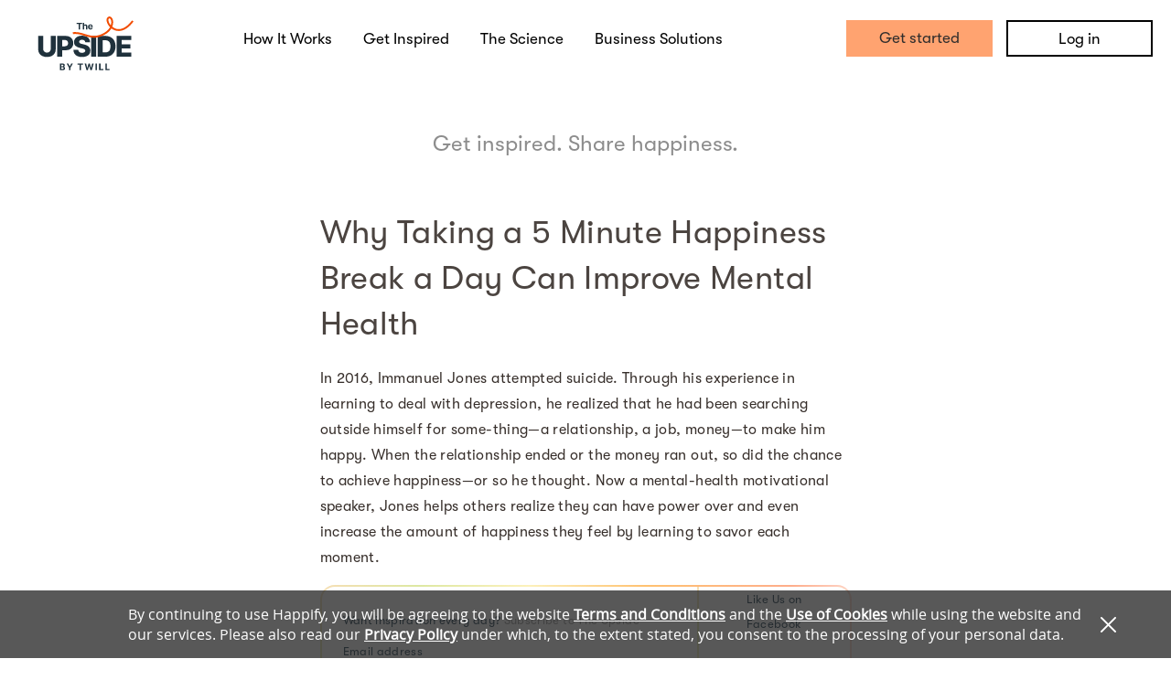

--- FILE ---
content_type: text/css
request_url: https://static.happify.com/static/cache/wellness_landing.css?c44e680bdcd1bd5f605d17cbd6e86b69ffd6e080
body_size: 11409
content:
.wellness-body {
  margin: 0 !important;
}

body {
  background: initial;
}

body .wellness-main {
  font-size: initial;
  background: initial;
  overflow-x: hidden;
  color: initial;
}

body .wellness-main * {
  font-family: "GT Walsheim" !important;
}

body .wellness-main a {
  color: #27333C;
}

body .wellness-main a:visited {
  color: initial;
}

body .wellness-main button {
  font-family: inherit;
}

body .wellness-main section {
  background: initial;
}

body[data-page='index'] .header_happify-health {
  display: block;
}

body[data-page='index'] .header-tag {
  height: 160px;
}

body[data-page='index'] .header {
  height: 160px;
  width: 100% !important;
}

body[data-page='index'] .header_logo {
  max-width: 226px;
  width: 100%;
  min-height: 160px;
  height: 100%;
  margin: 0;
  display: block;
}

@media screen and (max-width: 1365px) {
  body[data-page='index'] .header_logo {
    max-width: 170px;
    background-position: right;
  }
}

body[data-page='index'] .header_logo_image {
  margin: 60px 0 0 40px;
}

@media screen and (max-width: 767px) {
  body[data-page='index'] .header_logo_image {
    display: -webkit-box;
    display: -ms-flexbox;
    display: flex;
  }
}

@media screen and (max-width: 767px) {
  body[data-page='index'] .header_logo .logo {
    display: none;
  }
}

@media screen and (max-width: 767px) {
  body[data-page='index'] .header_index-logo {
    display: block;
  }
}

body[data-page='index'] .header_right-block {
  display: none;
}

body[data-page='index'] .header_navigation {
  display: -webkit-box;
  display: -ms-flexbox;
  display: flex;
}

@media screen and (max-width: 767px) {
  body[data-page='index'] .header_navigation {
    display: none;
  }
}

body[data-page='index'] .header .burger {
  display: none;
}

@media screen and (max-width: 1365px) {
  body[data-page='index'] .header .burger {
    display: -webkit-box;
    display: -ms-flexbox;
    display: flex;
    margin-bottom: 24px;
  }
}

body[data-page='index'] .header_navigation_list {
  margin-bottom: 1em;
}

@media screen and (max-width: 767px) {
  body[data-page='index'] .header_navigation_list {
    display: none;
  }
}

body[data-page='index'] .header_gradient {
  display: none;
}

body[data-page='index'] .header .header_right-block {
  margin-bottom: 16px;
}

body[data-page='index'] .header .wellness_happify_health {
  display: -webkit-box;
  display: -ms-flexbox;
  display: flex;
  -webkit-box-orient: vertical;
  -webkit-box-direction: normal;
  -ms-flex-direction: column;
  flex-direction: column;
  -webkit-box-pack: justify;
  -ms-flex-pack: justify;
  justify-content: space-between;
  -webkit-box-align: start;
  -ms-flex-align: start;
  align-items: flex-start;
}

@media screen and (max-width: 1023px) {
  body[data-page='index'] .header .wellness_happify_health {
    display: none;
  }
}

.flex-center {
  display: -webkit-box;
  display: -ms-flexbox;
  display: flex;
  -webkit-box-pack: center;
  -ms-flex-pack: center;
  justify-content: center;
  -webkit-box-align: center;
  -ms-flex-align: center;
  align-items: center;
}

.white-on-hover:hover {
  background: white;
  color: black !important;
  text-decoration: none;
  border: none;
}

.img-border {
  border-radius: 16px 16px 0 0;
}

.h-auto {
  height: auto;
}

.wellness-button {
  border-radius: 0 !important;
  width: 100%;
  max-width: 160px;
  color: #2F2D2C;
  cursor: pointer;
  display: -webkit-box;
  display: -ms-flexbox;
  display: flex;
  -webkit-box-align: center;
  -ms-flex-align: center;
  align-items: center;
  -webkit-box-pack: center;
  -ms-flex-pack: center;
  justify-content: center;
  height: 40px;
}

.wellness-button.install_app {
  max-width: unset;
}

.wellness-button:hover {
  text-decoration: none;
}

.wellness-button_orange {
  background: #FFA370;
}

.wellness-button_orange:hover,
.wellness-button_orange:focus {
  background: #EF9767;
}

.wellness-button_white {
  border: 2px solid #000000;
}

.wellness-button_white:hover,
.wellness-button_white:focus {
  background: black;
  color: white !important;
}

.wellness-button_blue {
  background: #042338;
  color: white !important;
  border: 2px solid #FFFFFF;
}

.wellness-button_blue:hover,
.wellness-button_blue:focus {
  background: white;
  color: black !important;
}

.wellness-button_w-160 {
  width: 160px;
}

.orange-button {
  background: #FFA370;
  color: black;
  border-radius: 0 !important;
  text-transform: uppercase;
}

.orange-button:hover,
.orange-button:focus {
  background: #EF9767;
}

.mb-30 {
  margin-bottom: 30px;
}

.mb-40 {
  margin-bottom: 40px;
}

.bg-none {
  background: none;
}

.text-grey {
  color: #909090 !important;
}

.wellness-triangle {
  border-left: 5px solid transparent;
  border-right: 5px solid transparent;
}

.wellness-triangle_to-bottom {
  border-top: 5px solid;
}

.wellness-triangle_orange {
  border-color: #FFA370;
}

.text-dark-blue {
  color: #042338;
}

.text-white {
  color: white !important;
}

.text-black {
  color: #27333C !important;
}

.text-center {
  text-align: center !important;
}

@media screen and (max-width: 767px) {
  .text-center-md {
    text-align: center !important;
  }
}

.text-left {
  text-align: left;
}

@media screen and (max-width: 767px) {
  .text-left-md {
    text-align: left !important;
  }
}

@media screen and (max-width: 1023px) {
  .wellness-section {
    padding: 0 40px;
  }
}

.close-button:after,
.close-button:before {
  background: white;
  width: 2px;
  height: 22px;
  content: "";
  display: block;
  position: absolute;
  top: 0;
}

.close-button:after {
  top: 0;
  -webkit-transform: rotate(45deg);
  -ms-transform: rotate(45deg);
  transform: rotate(45deg);
}

.close-button:before {
  bottom: 0;
  -webkit-transform: rotate(-45deg);
  -ms-transform: rotate(-45deg);
  transform: rotate(-45deg);
}

.wellness-section-header {
  font-weight: 500;
  font-size: 45px;
}

@media screen and (max-width: 1365px) {
  .wellness-section-header {
    font-size: 37px;
  }
}

@media screen and (max-width: 767px) {
  .wellness-section-header {
    line-height: 40px;
    font-size: 32px;
  }
}

.wellness-section-header_black {
  color: #27333C;
  line-height: inherit;
}

.wellness-section-header_grey {
  color: #909090;
  line-height: inherit;
}

.text-2 {
  font-size: 30px;
  line-height: 40px;
  font-weight: 500;
}

@media screen and (max-width: 1023px) {
  .text-2 {
    font-size: 25px;
    line-height: 30px;
  }
}

@media screen and (max-width: 767px) {
  .text-2 {
    font-size: 22px;
    line-height: 30px;
  }
}

.text-4 {
  font-size: 22px;
  font-weight: 500;
}

@media screen and (max-width: 1023px) {
  .text-4 {
    font-size: 20px;
    line-height: 25px;
  }
}

.text-6 {
  font-size: 14px;
  line-height: 20px;
  font-weight: 500;
}

.paragraph {
  font-size: 17px;
  line-height: 30px;
  color: #333333;
}

@media screen and (max-width: 1023px) {
  .paragraph {
    font-size: 15px;
    line-height: 25px;
  }
}

.paragraph-left {
  text-align: left;
}

.paragraph-right {
  text-align: right;
}

.img-responsive {
  width: 100%;
  height: auto;
}

.section {
  display: -webkit-box;
  display: -ms-flexbox;
  display: flex;
  -webkit-box-orient: vertical;
  -webkit-box-direction: normal;
  -ms-flex-direction: column;
  flex-direction: column;
  -webkit-box-align: center;
  -ms-flex-align: center;
  align-items: center;
}

.hidden {
  display: none !important;
}

.visible {
  display: block;
}

.no-scroll {
  overflow-x: hidden;
  overflow-y: hidden;
}

.position-fixed {
  position: fixed;
}

.pl-0 {
  padding-left: 0 !important;
}

.pr-0 {
  padding-right: 0 !important;
}

.go-to-happify-link {
  padding: 10px;
  border: 1px solid;
  font-size: 14px;
  line-height: 20px;
  -webkit-box-sizing: border-box;
  box-sizing: border-box;
  font-weight: 500;
}

.go-to-happify-link:hover {
  text-decoration: none;
  background: white;
  border-color: white;
}

.active-link {
  border-bottom: 3px solid #FFA370;
  padding-bottom: 5px;
}

.header_logo_link {
  border: none;
}

[class$='_navigation'] a {
  padding-bottom: 0;
  line-height: 25px;
}

[class$='_navigation'] a:hover {
  text-decoration: none;
  border-bottom: 3px solid #27333C;
}

.wellness_sub-nav {
  height: 58px;
}

.wellness_sub-nav * {
  font-family: "GT Walsheim" !important;
}

.wellness_sub-nav a {
  color: #27333C;
}

.wellness_sub-nav a:visited {
  color: #27333C;
}

.wellness_sub-nav a {
  color: #27333C;
}

.wellness_sub-nav a:visited {
  color: #27333C;
}

.wellness_sub-nav ul {
  background: #fcfafa;
  min-height: 58px;
  display: -webkit-box;
  display: -ms-flexbox;
  display: flex;
  -webkit-box-align: center;
  -ms-flex-align: center;
  align-items: center;
  -webkit-box-pack: center;
  -ms-flex-pack: center;
  justify-content: center;
  z-index: 6;
  width: 100%;
  top: 86px;
  font-size: 15px;
  -webkit-transition: position 1s ease-in;
  transition: position 1s ease-in;
}

.wellness_sub-nav ul.position-fixed {
  -webkit-box-shadow: 0px 4px 10px rgba(0, 0, 0, 0.1);
  box-shadow: 0px 4px 10px rgba(0, 0, 0, 0.1);
}

.wellness_sub-nav ul li {
  margin-right: 30px;
}

.wellness_sub-nav ul li:last-child {
  margin-right: 0;
}

@media screen and (max-width: 1023px) {
  .wellness_sub-nav ul {
    top: 86px;
    padding: 0 15px;
  }
}

@media screen and (max-width: 767px) {
  .wellness_sub-nav ul li {
    text-align: center;
  }
}

.wellness_sub-nav ul li a {
  text-decoration: none;
}

.wellness_sub-nav ul li a:hover {
  color: #FFA370;
}

.wellness_sub-nav ul li.active > a {
  color: #FFA370;
  font-weight: 500;
}

html[data-wcag-enabled=true] .wellness-button_blue {
  color: white !important;
}

html[data-wcag-enabled=true] .wellness-button_blue:hover,
html[data-wcag-enabled=true] .wellness-button_blue:focus {
  color: black !important;
}

html[data-wcag-enabled=true] #public_home .wellness-button_white:hover,
html[data-wcag-enabled=true] #public_home .wellness-button_white:focus {
  color: white !important;
}

html[data-wcag-enabled=true] .wellness_sub-nav .active {
  text-decoration: underline;
}

html[data-wcag-enabled=true] .wellness_sub-nav a {
  text-decoration: underline !important;
}

html[data-wcag-enabled=true] .save-color {
  color: inherit !important;
}

.wellness-happify-health {
  position: fixed;
  background: #042338;
  bottom: 0;
  width: 100%;
  min-height: 87px;
  border-radius: 20px 20px 0 0;
  display: -webkit-box;
  display: -ms-flexbox;
  display: flex;
  -webkit-box-align: center;
  -ms-flex-align: center;
  align-items: center;
  -webkit-box-pack: center;
  -ms-flex-pack: center;
  justify-content: center;
  gap: 36px;
  -webkit-box-orient: vertical;
  -webkit-box-direction: normal;
  -ms-flex-direction: column;
  flex-direction: column;
  padding: 0 50px;
  z-index: 2;
}

@media screen and (max-width: 420px) {
  .wellness-happify-health {
    gap: 16px;
    padding: 20px 50px;
  }
}

.wellness-happify-health__link {
  width: 100%;
  max-width: 220px;
  color: white !important;
}

@media screen and (max-width: 420px) {
  .wellness-happify-health__paragraph {
    text-align: center;
  }
}

.wellness-happify-health__close-button {
  position: absolute;
  top: 15px;
  right: 15px;
}

.burger {
  display: none;
  margin: 0 1em;
  -webkit-box-orient: vertical;
  -webkit-box-direction: normal;
  -ms-flex-direction: column;
  flex-direction: column;
  -webkit-box-align: center;
  -ms-flex-align: center;
  align-items: center;
  -webkit-box-pack: center;
  -ms-flex-pack: center;
  justify-content: center;
  width: 48px;
  height: 48px;
}

.burger input {
  position: absolute;
  cursor: pointer;
  width: 48px;
  height: 48px;
  opacity: 0;
  z-index: 21;
}

.burger input:checked {
  right: 20px;
  top: 20px;
}

.burger input:checked ~ .burger_stick-wrapper {
  z-index: 20;
  width: 48px;
  height: 48px;
  position: absolute;
  right: 20px;
  top: 20px;
}

.burger input:checked ~ .burger_stick-wrapper .burger_stick {
  opacity: 1;
}

.burger input:checked ~ .burger_stick-wrapper .burger_stick:nth-of-type(1) {
  -webkit-transform: rotate(135deg) translateY(-24px) translateX(8px) scale(1.2);
  -ms-transform: rotate(135deg) translateY(-24px) translateX(8px) scale(1.2);
  transform: rotate(135deg) translateY(-24px) translateX(8px) scale(1.2);
}

.burger input:checked ~ .burger_stick-wrapper .burger_stick:nth-of-type(2) {
  display: none;
}

.burger input:checked ~ .burger_stick-wrapper .burger_stick:nth-of-type(3) {
  -webkit-transform: rotate(-135deg) translateX(-23px) translateY(-6px) scale(1.2);
  -ms-transform: rotate(-135deg) translateX(-23px) translateY(-6px) scale(1.2);
  transform: rotate(-135deg) translateX(-23px) translateY(-6px) scale(1.2);
}

.burger input:checked ~ .burger_menu {
  display: block;
  position: absolute;
  left: 0;
  top: 0;
  z-index: 19;
}

.burger input:checked ~ .burger_menu .burger_menu_header {
  display: -webkit-box;
  display: -ms-flexbox;
  display: flex;
  width: 100%;
  -webkit-box-pack: justify;
  -ms-flex-pack: justify;
  justify-content: space-between;
  -webkit-box-align: center;
  -ms-flex-align: center;
  align-items: center;
  margin-top: 14px;
  padding: 0 68px 0 20px;
}

.burger input:checked ~ .burger_menu ul {
  display: -webkit-box;
  display: -ms-flexbox;
  display: flex;
  -webkit-box-orient: vertical;
  -webkit-box-direction: normal;
  -ms-flex-direction: column;
  flex-direction: column;
  -webkit-box-align: center;
  -ms-flex-align: center;
  align-items: center;
  margin-top: 165px;
}

@media screen and (max-width: 767px) {
  .burger input:checked ~ .burger_menu ul {
    margin-top: 55px;
  }
}

.burger input:checked ~ .burger_menu ul li {
  margin-bottom: 32px;
}

.burger_menu {
  display: none;
  width: 100%;
  height: 100vh;
  background: white;
}

.burger_menu_navigation {
  font-weight: 500;
  font-size: 32px;
}

.burger_menu__buttons .wellness-button_orange {
  margin: 0 0 20px !important;
}

.burger_menu__buttons .wellness-button_orange.install_app {
  max-width: 160px;
}

.burger_stick {
  width: 24px;
  height: 2px;
  background-color: #042338;
  opacity: 0.2;
  display: block;
  -webkit-transition: 0.2s ease;
  transition: 0.2s ease;
}

.burger_stick:nth-of-type(2) {
  margin: 8px 0;
}

@media screen and (max-width: 1023px) {
  .burger {
    display: -webkit-box;
    display: -ms-flexbox;
    display: flex;
  }
}

.carousel {
  background-size: cover;
  background: url('/static/img/wellness_landing/carousel_background.svg') no-repeat center;
  border-radius: 25px;
  width: 100%;
  max-width: 1165px;
  min-height: 485px;
  position: relative;
}

@media screen and (max-width: 1023px) {
  .carousel {
    border-radius: 0;
    background-size: auto 100%;
  }
}

@media screen and (max-width: 767px) {
  .carousel {
    height: auto;
    padding-bottom: 36px;
  }
}

.carousel_body {
  min-height: inherit;
}

.carousel_body_slide {
  height: initial;
  padding: 80px 80px 80px 96px;
  display: -webkit-box !important;
  display: -ms-flexbox !important;
  display: flex !important;
  -webkit-box-pack: justify;
  -ms-flex-pack: justify;
  justify-content: space-between;
}

@media screen and (max-width: 1365px) {
  .carousel_body_slide {
    padding: 60px 30px 0 70px;
  }
}

@media screen and (max-width: 767px) {
  .carousel_body_slide {
    -webkit-box-orient: vertical;
    -webkit-box-direction: reverse;
    -ms-flex-direction: column-reverse;
    flex-direction: column-reverse;
    -webkit-box-align: center;
    -ms-flex-align: center;
    align-items: center;
    padding: 30px;
    -webkit-box-pack: end;
    -ms-flex-pack: end;
    justify-content: flex-end;
  }
}

@media screen and (max-width: 767px) {
  .carousel_body_slide_left .text-2,
  .carousel_body_slide_left .paragraph,
  .carousel_body_slide_left .text-4,
  .carousel_body_slide_left .text-6 {
    text-align: center;
  }
}

.carousel_body_slide_left .text-2 {
  display: block;
  margin-bottom: 20px;
}

@media screen and (max-width: 767px) {
  .carousel_body_slide_left .text-2 {
    margin-top: 16px;
  }
}

.carousel_body_slide_left .paragraph {
  margin-bottom: 15px;
  max-width: 520px;
  min-height: 120px;
}

@media screen and (max-width: 1365px) {
  .carousel_body_slide_left .paragraph {
    max-width: 450px;
    margin-right: 24px;
  }
}

.carousel_body_slide_left .text-4 {
  margin-bottom: 5px;
}

.carousel_body_slide_right_image {
  background: white;
  padding: 10px;
  max-width: 310px;
}

@media screen and (max-width: 767px) {
  .carousel_body_slide_right_image {
    max-width: 240px;
  }
}

.carousel_body .slick-dots {
  position: absolute;
  bottom: 10px;
  width: 100%;
  display: -webkit-box;
  display: -ms-flexbox;
  display: flex;
  -webkit-box-pack: center;
  -ms-flex-pack: center;
  justify-content: center;
}

@media screen and (max-width: 767px) {
  .carousel_body .slick-dots {
    bottom: -30px;
  }
}

.carousel_body .slick-dots button {
  border: none;
  text-indent: -9999px;
  position: relative;
  color: transparent;
}

.carousel_body .slick-dots button:after {
  width: 10px;
  height: 10px;
  position: absolute;
  display: block;
  content: "";
  background: #27333C;
  opacity: 0.1;
  border-radius: 100px;
  top: 50%;
  left: 50%;
  -webkit-transform: translate(-50%, -50%);
  -ms-transform: translate(-50%, -50%);
  transform: translate(-50%, -50%);
}

@media screen and (max-width: 767px) {
  .carousel_body .slick-dots button:after {
    width: 6px;
    height: 6px;
  }
}

.carousel_body .slick-dots .slick-active button:after {
  opacity: 1;
}

.carousel_button {
  position: absolute;
  background: white;
  -webkit-box-shadow: 0px 11px 20px -10px rgba(0, 0, 0, 0.25);
  box-shadow: 0px 11px 20px -10px rgba(0, 0, 0, 0.25);
  border: none;
  border-radius: 100px;
  width: 50px;
  height: 50px;
  -webkit-transform: translateY(-50%);
  -ms-transform: translateY(-50%);
  transform: translateY(-50%);
  top: 50%;
}

@media screen and (max-width: 1365px) {
  .carousel_button {
    display: none !important;
  }
}

.carousel_button:hover:after {
  border-color: #FFA370;
  -webkit-box-shadow: 0px 11px 20px -10px rgba(0, 0, 0, 0.43);
  box-shadow: 0px 11px 20px -10px rgba(0, 0, 0, 0.43);
}

.carousel_button:after {
  width: 12px;
  height: 12px;
  display: block;
  position: absolute;
  content: "";
  border: solid black;
  border-width: 0 1px 1px 0;
  opacity: 0.5;
  top: 20px;
}

.carousel_button-left {
  left: -24px;
}

.carousel_button-left:after {
  left: 20px;
  -webkit-transform: rotate(135deg);
  -ms-transform: rotate(135deg);
  transform: rotate(135deg);
}

.carousel_button-right {
  right: -24px;
}

.carousel_button-right:after {
  right: 20px;
  -webkit-transform: rotate(-45deg);
  -ms-transform: rotate(-45deg);
  transform: rotate(-45deg);
}

.wellness-body {
  margin: 0 !important;
}

body {
  background: initial;
}

body .wellness-main {
  font-size: initial;
  background: initial;
  overflow-x: hidden;
  color: initial;
}

body .wellness-main * {
  font-family: "GT Walsheim" !important;
}

body .wellness-main a {
  color: #27333C;
}

body .wellness-main a:visited {
  color: initial;
}

body .wellness-main button {
  font-family: inherit;
}

body .wellness-main section {
  background: initial;
}

body[data-page='index'] .header_happify-health {
  display: block;
}

body[data-page='index'] .header-tag {
  height: 160px;
}

body[data-page='index'] .header {
  height: 160px;
  width: 100% !important;
}

body[data-page='index'] .header_logo {
  max-width: 226px;
  width: 100%;
  min-height: 160px;
  height: 100%;
  margin: 0;
  display: block;
}

@media screen and (max-width: 1365px) {
  body[data-page='index'] .header_logo {
    max-width: 170px;
    background-position: right;
  }
}

body[data-page='index'] .header_logo_image {
  margin: 60px 0 0 40px;
}

@media screen and (max-width: 767px) {
  body[data-page='index'] .header_logo_image {
    display: -webkit-box;
    display: -ms-flexbox;
    display: flex;
  }
}

@media screen and (max-width: 767px) {
  body[data-page='index'] .header_logo .logo {
    display: none;
  }
}

@media screen and (max-width: 767px) {
  body[data-page='index'] .header_index-logo {
    display: block;
  }
}

body[data-page='index'] .header_right-block {
  display: none;
}

body[data-page='index'] .header_navigation {
  display: -webkit-box;
  display: -ms-flexbox;
  display: flex;
}

@media screen and (max-width: 767px) {
  body[data-page='index'] .header_navigation {
    display: none;
  }
}

body[data-page='index'] .header .burger {
  display: none;
}

@media screen and (max-width: 1365px) {
  body[data-page='index'] .header .burger {
    display: -webkit-box;
    display: -ms-flexbox;
    display: flex;
    margin-bottom: 24px;
  }
}

body[data-page='index'] .header_navigation_list {
  margin-bottom: 1em;
}

@media screen and (max-width: 767px) {
  body[data-page='index'] .header_navigation_list {
    display: none;
  }
}

body[data-page='index'] .header_gradient {
  display: none;
}

body[data-page='index'] .header .header_right-block {
  margin-bottom: 16px;
}

body[data-page='index'] .header .wellness_happify_health {
  display: -webkit-box;
  display: -ms-flexbox;
  display: flex;
  -webkit-box-orient: vertical;
  -webkit-box-direction: normal;
  -ms-flex-direction: column;
  flex-direction: column;
  -webkit-box-pack: justify;
  -ms-flex-pack: justify;
  justify-content: space-between;
  -webkit-box-align: start;
  -ms-flex-align: start;
  align-items: flex-start;
}

@media screen and (max-width: 1023px) {
  body[data-page='index'] .header .wellness_happify_health {
    display: none;
  }
}

.flex-center {
  display: -webkit-box;
  display: -ms-flexbox;
  display: flex;
  -webkit-box-pack: center;
  -ms-flex-pack: center;
  justify-content: center;
  -webkit-box-align: center;
  -ms-flex-align: center;
  align-items: center;
}

.white-on-hover:hover {
  background: white;
  color: black !important;
  text-decoration: none;
  border: none;
}

.img-border {
  border-radius: 16px 16px 0 0;
}

.h-auto {
  height: auto;
}

.wellness-button {
  border-radius: 0 !important;
  width: 100%;
  max-width: 160px;
  color: #2F2D2C;
  cursor: pointer;
  display: -webkit-box;
  display: -ms-flexbox;
  display: flex;
  -webkit-box-align: center;
  -ms-flex-align: center;
  align-items: center;
  -webkit-box-pack: center;
  -ms-flex-pack: center;
  justify-content: center;
  height: 40px;
}

.wellness-button.install_app {
  max-width: unset;
}

.wellness-button:hover {
  text-decoration: none;
}

.wellness-button_orange {
  background: #FFA370;
}

.wellness-button_orange:hover,
.wellness-button_orange:focus {
  background: #EF9767;
}

.wellness-button_white {
  border: 2px solid #000000;
}

.wellness-button_white:hover,
.wellness-button_white:focus {
  background: black;
  color: white !important;
}

.wellness-button_blue {
  background: #042338;
  color: white !important;
  border: 2px solid #FFFFFF;
}

.wellness-button_blue:hover,
.wellness-button_blue:focus {
  background: white;
  color: black !important;
}

.wellness-button_w-160 {
  width: 160px;
}

.orange-button {
  background: #FFA370;
  color: black;
  border-radius: 0 !important;
  text-transform: uppercase;
}

.orange-button:hover,
.orange-button:focus {
  background: #EF9767;
}

.mb-30 {
  margin-bottom: 30px;
}

.mb-40 {
  margin-bottom: 40px;
}

.bg-none {
  background: none;
}

.text-grey {
  color: #909090 !important;
}

.wellness-triangle {
  border-left: 5px solid transparent;
  border-right: 5px solid transparent;
}

.wellness-triangle_to-bottom {
  border-top: 5px solid;
}

.wellness-triangle_orange {
  border-color: #FFA370;
}

.text-dark-blue {
  color: #042338;
}

.text-white {
  color: white !important;
}

.text-black {
  color: #27333C !important;
}

.text-center {
  text-align: center !important;
}

@media screen and (max-width: 767px) {
  .text-center-md {
    text-align: center !important;
  }
}

.text-left {
  text-align: left;
}

@media screen and (max-width: 767px) {
  .text-left-md {
    text-align: left !important;
  }
}

@media screen and (max-width: 1023px) {
  .wellness-section {
    padding: 0 40px;
  }
}

.close-button:after,
.close-button:before {
  background: white;
  width: 2px;
  height: 22px;
  content: "";
  display: block;
  position: absolute;
  top: 0;
}

.close-button:after {
  top: 0;
  -webkit-transform: rotate(45deg);
  -ms-transform: rotate(45deg);
  transform: rotate(45deg);
}

.close-button:before {
  bottom: 0;
  -webkit-transform: rotate(-45deg);
  -ms-transform: rotate(-45deg);
  transform: rotate(-45deg);
}

.wellness-section-header {
  font-weight: 500;
  font-size: 45px;
}

@media screen and (max-width: 1365px) {
  .wellness-section-header {
    font-size: 37px;
  }
}

@media screen and (max-width: 767px) {
  .wellness-section-header {
    line-height: 40px;
    font-size: 32px;
  }
}

.wellness-section-header_black {
  color: #27333C;
  line-height: inherit;
}

.wellness-section-header_grey {
  color: #909090;
  line-height: inherit;
}

.text-2 {
  font-size: 30px;
  line-height: 40px;
  font-weight: 500;
}

@media screen and (max-width: 1023px) {
  .text-2 {
    font-size: 25px;
    line-height: 30px;
  }
}

@media screen and (max-width: 767px) {
  .text-2 {
    font-size: 22px;
    line-height: 30px;
  }
}

.text-4 {
  font-size: 22px;
  font-weight: 500;
}

@media screen and (max-width: 1023px) {
  .text-4 {
    font-size: 20px;
    line-height: 25px;
  }
}

.text-6 {
  font-size: 14px;
  line-height: 20px;
  font-weight: 500;
}

.paragraph {
  font-size: 17px;
  line-height: 30px;
  color: #333333;
}

@media screen and (max-width: 1023px) {
  .paragraph {
    font-size: 15px;
    line-height: 25px;
  }
}

.paragraph-left {
  text-align: left;
}

.paragraph-right {
  text-align: right;
}

.img-responsive {
  width: 100%;
  height: auto;
}

.section {
  display: -webkit-box;
  display: -ms-flexbox;
  display: flex;
  -webkit-box-orient: vertical;
  -webkit-box-direction: normal;
  -ms-flex-direction: column;
  flex-direction: column;
  -webkit-box-align: center;
  -ms-flex-align: center;
  align-items: center;
}

.hidden {
  display: none !important;
}

.visible {
  display: block;
}

.no-scroll {
  overflow-x: hidden;
  overflow-y: hidden;
}

.position-fixed {
  position: fixed;
}

.pl-0 {
  padding-left: 0 !important;
}

.pr-0 {
  padding-right: 0 !important;
}

.go-to-happify-link {
  padding: 10px;
  border: 1px solid;
  font-size: 14px;
  line-height: 20px;
  -webkit-box-sizing: border-box;
  box-sizing: border-box;
  font-weight: 500;
}

.go-to-happify-link:hover {
  text-decoration: none;
  background: white;
  border-color: white;
}

.active-link {
  border-bottom: 3px solid #FFA370;
  padding-bottom: 5px;
}

.header_logo_link {
  border: none;
}

[class$='_navigation'] a {
  padding-bottom: 0;
  line-height: 25px;
}

[class$='_navigation'] a:hover {
  text-decoration: none;
  border-bottom: 3px solid #27333C;
}

.wellness_sub-nav {
  height: 58px;
}

.wellness_sub-nav * {
  font-family: "GT Walsheim" !important;
}

.wellness_sub-nav a {
  color: #27333C;
}

.wellness_sub-nav a:visited {
  color: #27333C;
}

.wellness_sub-nav a {
  color: #27333C;
}

.wellness_sub-nav a:visited {
  color: #27333C;
}

.wellness_sub-nav ul {
  background: #fcfafa;
  min-height: 58px;
  display: -webkit-box;
  display: -ms-flexbox;
  display: flex;
  -webkit-box-align: center;
  -ms-flex-align: center;
  align-items: center;
  -webkit-box-pack: center;
  -ms-flex-pack: center;
  justify-content: center;
  z-index: 6;
  width: 100%;
  top: 86px;
  font-size: 15px;
  -webkit-transition: position 1s ease-in;
  transition: position 1s ease-in;
}

.wellness_sub-nav ul.position-fixed {
  -webkit-box-shadow: 0px 4px 10px rgba(0, 0, 0, 0.1);
  box-shadow: 0px 4px 10px rgba(0, 0, 0, 0.1);
}

.wellness_sub-nav ul li {
  margin-right: 30px;
}

.wellness_sub-nav ul li:last-child {
  margin-right: 0;
}

@media screen and (max-width: 1023px) {
  .wellness_sub-nav ul {
    top: 86px;
    padding: 0 15px;
  }
}

@media screen and (max-width: 767px) {
  .wellness_sub-nav ul li {
    text-align: center;
  }
}

.wellness_sub-nav ul li a {
  text-decoration: none;
}

.wellness_sub-nav ul li a:hover {
  color: #FFA370;
}

.wellness_sub-nav ul li.active > a {
  color: #FFA370;
  font-weight: 500;
}

html[data-wcag-enabled=true] .wellness-button_blue {
  color: white !important;
}

html[data-wcag-enabled=true] .wellness-button_blue:hover,
html[data-wcag-enabled=true] .wellness-button_blue:focus {
  color: black !important;
}

html[data-wcag-enabled=true] #public_home .wellness-button_white:hover,
html[data-wcag-enabled=true] #public_home .wellness-button_white:focus {
  color: white !important;
}

html[data-wcag-enabled=true] .wellness_sub-nav .active {
  text-decoration: underline;
}

html[data-wcag-enabled=true] .wellness_sub-nav a {
  text-decoration: underline !important;
}

html[data-wcag-enabled=true] .save-color {
  color: inherit !important;
}

@-webkit-keyframes kf-fadeIn {
  100% {
    opacity: 1;
  }
}

@keyframes kf-fadeIn {
  100% {
    opacity: 1;
  }
}

@-webkit-keyframes kf-hideAndFadeIn {
  0% {
    opacity: 0;
  }

  100% {
    opacity: 1;
  }
}

@keyframes kf-hideAndFadeIn {
  0% {
    opacity: 0;
  }

  100% {
    opacity: 1;
  }
}

.no-padding {
  padding: 0 !important;
}

.rsbtn {
  z-index: 2000;
  display: inline-block;
}

.rsbtn .rsbtn_play .rsbtn_left .rsbtn_text {
  color: #33a !important;
}

.rsbtn .rsbtn_play .rsbtn_left .rsbtn_text span {
  color: #4f4f4f !important;
}

.rsbtn .rsbtn_exp {
  width: 350px;
}

.rsbtn .rsbtn_exp .rsbtn_exp_inner .rsbtn_player_item {
  color: #4f4f4f !important;
}

.rsbtn .rsbtn_tooltoggle {
  color: #4f4f4f !important;
}

.rsbtn .rsbtn_toolpanel {
  width: 360px;
}

.rsbtn .rsbtn_toolpanel .rsbtn_tools .rsbtn_tools_inner .rsbtn_toolcontainer .rsbtn_toollist li .rsbtn_tool {
  color: #4f4f4f !important;
  height: 42px;
}

#rslightbox_overlay {
  position: fixed !important;
  min-width: 100% !important;
  min-height: 100% !important;
  bottom: 0 !important;
  top: 0 !important;
  left: 0 !important;
  right: 0 !important;
  width: 100% !important;
  height: 100% !important;
}

#rslightbox_contentcontainer .rsform-buttons .rsdialog-button {
  height: auto;
}

#rslightbox_contentcontainer #rslightbox_toolbar .rslightbox-tool.small-icon {
  height: auto;
}

#rslightbox_contentcontainer #rslightbox_content #rsform_wrapper .rsform .rsform-section .rsform-row .rsform-info-toggle {
  color: #33a !important;
}

div.rspopup {
  z-index: 9999999999;
}

div.rspopup.disabled {
  visibility: hidden !important;
  display: none !important;
}

.footer_nav {
  margin-bottom: 60px;
  display: -webkit-box;
  display: -ms-flexbox;
  display: flex;
  width: 100%;
  -webkit-box-pack: justify;
  -ms-flex-pack: justify;
  justify-content: space-between;
  color: #27333C;
  opacity: 0.85;
}

@media screen and (max-width: 767px) {
  .footer_nav {
    -webkit-box-orient: vertical;
    -webkit-box-direction: normal;
    -ms-flex-direction: column;
    flex-direction: column;
    -webkit-box-align: center;
    -ms-flex-align: center;
    align-items: center;
  }
}

.footer_nav_col {
  -webkit-box-flex: 1;
  -ms-flex: 1;
  flex: 1;
}

@media screen and (max-width: 1023px) {
  .footer_nav_col {
    -webkit-box-flex: initial;
    -ms-flex: initial;
    flex: initial;
  }
}

@media screen and (max-width: 767px) {
  .footer_nav_col {
    margin-bottom: 36px;
  }
}

.footer_nav_list {
  display: -webkit-box;
  display: -ms-flexbox;
  display: flex;
  font-weight: 500;
  font-size: 17px;
  line-height: 30px;
  -webkit-box-orient: vertical;
  -webkit-box-direction: normal;
  -ms-flex-direction: column;
  flex-direction: column;
  -webkit-box-flex: 1;
  -ms-flex: 1;
  flex: 1;
}

.footer_nav_list a {
  color: #27333C !important;
}

.footer_nav_list li {
  line-height: 35px;
}

@media screen and (max-width: 767px) {
  .footer_nav_list {
    -webkit-box-align: center;
    -ms-flex-align: center;
    align-items: center;
  }
}

.footer-wrapper {
  margin: 0 auto;
  display: -webkit-box;
  display: -ms-flexbox;
  display: flex;
  max-width: 1368px;
}

@media screen and (max-width: 1023px) {
  .footer-wrapper {
    -webkit-box-orient: vertical;
    -webkit-box-direction: normal;
    -ms-flex-direction: column;
    flex-direction: column;
  }
}

.footer_nav_header {
  margin-bottom: 30px !important;
  font-size: 25px;
  color: black;
}

@media screen and (max-width: 767px) {
  .footer_nav_header {
    text-align: center;
  }
}

.footer_rights {
  font-size: 14px;
  line-height: 20px;
  color: #9fb072;
}

@media screen and (max-width: 767px) {
  .footer_rights {
    text-align: center;
  }

  .footer_rights a {
    display: none;
  }
}

.footer_rights_mobile-link {
  margin-top: 24px;
  display: none;
  text-align: center;
}

@media screen and (max-width: 767px) {
  .footer_rights_mobile-link {
    display: block;
  }
}

.footer_rights a {
  font-weight: bold;
}

html[data-wcag-enabled=true] .footer_rights {
  color: #636363;
}

.wellness-footer {
  margin-top: 86px;
  padding: 146px 102px 60px;
  background: #D5EB98;
}

.wellness-footer * {
  font-family: "GT Walsheim", serif !important;
}

@media screen and (max-width: 1365px) {
  .wellness-footer {
    padding-left: 38px;
  }
}

@media screen and (max-width: 1023px) {
  .wellness-footer {
    padding: 60px;
  }
}

.wellness-footer a {
  font-weight: 500;
  color: #27333C;
}

.wellness-footer a:visited {
  color: #27333C;
}

.wellness-footer section {
  background: initial;
}

.footer_rights-strong {
  font-size: 14px;
}

.footer_nav_col-long {
  display: -webkit-box;
  display: -ms-flexbox;
  display: flex;
  width: 100%;
  max-width: 400px;
  -webkit-box-pack: justify;
  -ms-flex-pack: justify;
  justify-content: space-between;
}

@media screen and (max-width: 1023px) {
  .footer_nav_col-long_button-container_lang {
    -webkit-box-orient: horizontal;
    -webkit-box-direction: reverse;
    -ms-flex-direction: row-reverse;
    flex-direction: row-reverse;
    -webkit-box-pack: justify;
    -ms-flex-pack: justify;
    justify-content: space-between;
    width: 100%;
  }
}

@media screen and (max-width: 767px) {
  .footer_nav_col-long_button-container_lang {
    -webkit-box-orient: vertical;
    -webkit-box-direction: reverse;
    -ms-flex-direction: column-reverse;
    flex-direction: column-reverse;
  }

  .footer_nav_col-long_button-container_lang li {
    margin-bottom: 30px;
  }
}

@media screen and (max-width: 1023px) {
  .footer_nav_col-long_button-container {
    -webkit-box-flex: 1;
    -ms-flex: 1;
    flex: 1;
    margin-bottom: 80px;
  }
}

@media screen and (max-width: 1365px) {
  .footer_nav_col-long {
    -webkit-box-orient: vertical;
    -webkit-box-direction: normal;
    -ms-flex-direction: column;
    flex-direction: column;
    -webkit-box-pack: start;
    -ms-flex-pack: start;
    justify-content: flex-start;
    width: initial;
  }
}

@media screen and (max-width: 1023px) {
  .footer_nav_col-long {
    -webkit-box-orient: horizontal;
    -webkit-box-direction: normal;
    -ms-flex-direction: row;
    flex-direction: row;
    max-width: initial;
  }
}

.footer_logo_list {
  padding-top: 5px;
  display: -webkit-box;
  display: -ms-flexbox;
  display: flex;
}

.footer_logo_list li {
  margin-right: 16px !important;
}

@media screen and (max-width: 1365px) {
  .footer_logo_list {
    margin-top: 50px;
  }
}

@media screen and (max-width: 1023px) {
  .footer_logo_list {
    -webkit-box-flex: 1;
    -ms-flex: 1;
    flex: 1;
    -webkit-box-pack: end;
    -ms-flex-pack: end;
    justify-content: flex-end;
  }
}

@media screen and (max-width: 767px) {
  .footer_logo_list {
    display: none;
  }
}

.footer_logo_list_mobile {
  margin-top: 0;
  margin-bottom: 50px;
  display: none;
  -webkit-box-align: center;
  -ms-flex-align: center;
  align-items: center;
}

@media screen and (max-width: 767px) {
  .footer_logo_list_mobile {
    display: -webkit-box;
    display: -ms-flexbox;
    display: flex;
  }
}

html[lang=zh] .footer_logo_list_mobile {
  display: none;
}

html[lang=zh] .footer_nav_col-long {
  width: initial;
}

html[lang=zh] .footer_nav_col-long .footer_logo_list {
  display: none;
}

.js-wellness-lng-container {
  border: 1px solid;
  padding: 8px;
  display: inline-block;
}

.js-wellness-lng-container_triangle {
  position: relative;
  margin-right: 4px;
  margin-left: 8px;
  display: inline-block;
  height: 8px;
  width: 8px;
  -webkit-transform: rotate(45deg);
  -ms-transform: rotate(45deg);
  transform: rotate(45deg);
  border-right: 1px solid;
  border-bottom: 1px solid;
  bottom: -2px;
}

.wellness_happify_health {
  position: absolute;
  display: none;
  right: 0;
  top: 0;
  background: #042338;
  width: 100%;
  max-width: 227px;
  min-height: 355px;
  border-radius: 0 0 0 20px;
  padding: 60px 24px 28px 24px;
  color: white;
  z-index: 30;
}

.wellness_happify_health_paragraph {
  text-align: left;
}

.wellness_happify_health_button {
  color: white !important;
  font-size: 14px;
  padding: 5px 12px !important;
}

.wellness_happify_health_button:hover,
.wellness_happify_health_button:focus {
  text-decoration: none;
  background: white;
  color: #27333C !important;
  border: none;
}

@font-face {
  font-family: 'GT Walsheim';
  font-style: normal;
  font-weight: 500;
  src: url('/static/fonts/wellness_landing/GT-Walsheim-Regular.woff2');
}

@font-face {
  font-family: 'GT Walsheim';
  font-style: normal;
  font-weight: 600;
  src: url('/static/fonts/wellness_landing/GT-Walsheim-Medium.woff2');
}

.header-tag {
  height: 84px;
  background: white;
  display: -webkit-box;
  display: -ms-flexbox;
  display: flex;
  -webkit-box-align: center;
  -ms-flex-align: center;
  align-items: center;
}

.header {
  display: -webkit-box;
  display: -ms-flexbox;
  display: flex;
  width: 100%;
  position: relative;
  -webkit-box-pack: justify;
  -ms-flex-pack: justify;
  justify-content: space-between;
  -webkit-box-align: center;
  -ms-flex-align: center;
  align-items: center;
  font-size: 17px !important;
}

.header a {
  color: black;
}

.header a:hover,
.header a:focus {
  color: black;
}

.header * {
  font-family: "GT Walsheim" !important;
}

@media screen and (max-width: 767px) {
  .header {
    -webkit-box-pack: justify;
    -ms-flex-pack: justify;
    justify-content: space-between;
    -webkit-box-align: center;
    -ms-flex-align: center;
    align-items: center;
  }
}

.header_gradient {
  position: absolute;
  right: 0;
  display: none;
}

@media screen and (max-width: 1023px) {
  .header_gradient {
    display: none !important;
  }
}

.header_logo {
  height: 22px;
  margin: 0 120px 0 40px;
  display: -webkit-box;
  display: -ms-flexbox;
  display: flex;
  -webkit-box-align: center;
  -ms-flex-align: center;
  align-items: center;
}

@media screen and (max-width: 1023px) {
  .header_logo {
    margin: 0 0 0 40px;
  }
}

@media screen and (max-width: 767px) {
  .header_logo {
    margin: 0 0 0 20px;
  }
}

.header_logo .logo {
  display: none;
}

@media screen and (max-width: 767px) {
  .header_logo .logo {
    display: block;
  }
}

.header_logo .header_logo_image {
  width: 106px;
}

.header_navigation {
  display: -webkit-box;
  display: -ms-flexbox;
  display: flex;
  -webkit-box-align: center;
  -ms-flex-align: center;
  align-items: center;
}

@media screen and (max-width: 1023px) {
  .header_navigation {
    width: 100%;
    -webkit-box-pack: end;
    -ms-flex-pack: end;
    justify-content: flex-end;
    display: none;
  }
}

@media screen and (max-width: 767px) {
  .header_navigation {
    display: none;
  }
}

.header_navigation_list {
  display: -webkit-box;
  display: -ms-flexbox;
  display: flex;
  font-weight: 500;
}

.header_navigation_list li {
  margin-right: 2em;
}

.header_left-block {
  display: -webkit-box;
  display: -ms-flexbox;
  display: flex;
  -webkit-box-flex: 2;
  -ms-flex: 2;
  flex: 2;
  font-size: 17px;
}

.header_right-block {
  display: -webkit-box;
  display: -ms-flexbox;
  display: flex;
  z-index: 3;
  -webkit-box-align: center;
  -ms-flex-align: center;
  align-items: center;
  margin-right: 20px;
}

@media screen and (max-width: 1023px) {
  .header_right-block {
    margin-right: 0;
  }
}

@media screen and (max-width: 767px) {
  .header_right-block .wellness-login {
    display: none;
  }

  .header_right-block .wellness-start {
    margin-right: 0 !important;
  }
}

.header .burger {
  display: none;
}

@media screen and (max-width: 1023px) {
  .header .burger {
    display: -webkit-box;
    display: -ms-flexbox;
    display: flex;
  }
}

.header .skip_nav {
  color: black;
  -webkit-transition: top 0.15s linear;
  transition: top 0.15s linear;
  z-index: 99999;
  background: #fff;
  border: solid 1px #ddd;
  position: fixed;
  top: -55px;
  left: 20px;
  padding: 5px 15px;
  text-align: left;
  font-size: 12pt;
  height: auto;
  border-radius: 0;
}

.header .skip_nav:focus {
  top: 5px;
}

.sticky-header {
  height: 86px;
  position: fixed;
  width: 100%;
  display: -webkit-box;
  display: -ms-flexbox;
  display: flex;
  -webkit-box-align: center;
  -ms-flex-align: center;
  align-items: center;
  -webkit-box-pack: justify;
  -ms-flex-pack: justify;
  justify-content: space-between;
  -webkit-box-sizing: border-box;
  box-sizing: border-box;
  padding: 0 30px 0 20px;
  top: 0;
  z-index: 18;
  background: white;
  font-size: 17px !important;
  -webkit-box-shadow: 0px 4px 10px rgba(0, 0, 0, 0.1);
  box-shadow: 0px 4px 10px rgba(0, 0, 0, 0.1);
}

.sticky-header a {
  color: #27333C;
}

.sticky-header a:visited {
  color: #27333C;
}

@media screen and (max-width: 767px) {
  .sticky-header .wellness-login {
    display: none;
  }
}

@media screen and (max-width: 767px) {
  .sticky-header .wellness-start {
    margin-right: 0 !important;
  }
}

.sticky-header * {
  font-family: "GT Walsheim" !important;
}

.sticky-header img {
  max-width: initial;
  height: initial;
}

@media screen and (max-width: 1023px) {
  .sticky-header {
    padding-right: 0;
    height: 86px;
  }
}

.sticky-header_happify-health {
  margin-left: 2em;
  height: 86px;
  width: 90px;
  display: -webkit-box;
  display: -ms-flexbox;
  display: flex;
  -webkit-box-pack: center;
  -ms-flex-pack: center;
  justify-content: center;
  -webkit-box-align: center;
  -ms-flex-align: center;
  align-items: center;
  background: #FFA370;
}

@media screen and (max-width: 1023px) {
  .sticky-header_happify-health {
    display: none;
  }
}

.sticky-header_navigation {
  display: -webkit-box;
  display: -ms-flexbox;
  display: flex;
  -webkit-box-align: center;
  -ms-flex-align: center;
  align-items: center;
  margin-left: 190px;
}

@media screen and (max-width: 1365px) {
  .sticky-header_navigation {
    margin-left: 60px;
  }
}

@media screen and (max-width: 1023px) {
  .sticky-header_navigation {
    display: none;
  }
}

.sticky-header_navigation_list {
  display: -webkit-box;
  display: -ms-flexbox;
  display: flex;
  font-weight: 500;
}

.sticky-header_navigation_list li {
  margin-right: 30px;
}

@media screen and (max-width: 767px) {
  .sticky-header__buttons {
    display: none;
  }
}

.wellness-header {
  background: initial !important;
  position: initial !important;
  margin: 0 !important;
  width: 100% !important;
}

.wellness-modal {
  background: url('/static/img/wellness_landing/modal_background.png') no-repeat;
  width: 100%;
  max-width: 282px;
  min-height: 228px;
  border-radius: 25px;
  position: fixed;
  bottom: 32px;
  right: 32px;
  display: none;
  z-index: 5;
}

.wellness-modal svg path {
  fill: black;
}

.wellness-modal_content {
  padding: 36px 30px 35px;
}

.wellness-modal_content_logo {
  margin-bottom: 20px;
}

.wellness-modal_content_text {
  margin-bottom: 40px;
}

.wellness-modal_close-button {
  position: absolute;
  right: 20px;
  top: 10px;
  border: none;
}

.wellness-modal_close-button:after,
.wellness-modal_close-button:before {
  position: absolute;
  content: "";
  display: block;
  width: 2px;
  height: 20px;
  background: #27333C;
  top: 8px;
}

.wellness-modal_close-button:after {
  -webkit-transform: rotate(45deg);
  -ms-transform: rotate(45deg);
  transform: rotate(45deg);
}

.wellness-modal_close-button:before {
  -webkit-transform: rotate(-45deg);
  -ms-transform: rotate(-45deg);
  transform: rotate(-45deg);
}

.wellness-page-about .description {
  margin-top: 200px;
}

@media screen and (max-width: 1365px) {
  .wellness-page-about .description {
    margin-top: 130px;
  }
}

@media screen and (max-width: 1023px) {
  .wellness-page-about .description {
    margin-top: 74px;
  }
}

@media screen and (max-width: 767px) {
  .wellness-page-about .description {
    margin-top: 90px;
  }
}

@media screen and (max-width: 1365px) {
  .wellness-page-about .description {
    margin-top: 130px;
  }
}

@media screen and (max-width: 1023px) {
  .wellness-page-about .description {
    margin-top: 74px;
  }
}

@media screen and (max-width: 767px) {
  .wellness-page-about .description {
    margin-top: 90px;
  }
}

.wellness-page-about .description__title {
  font-size: 45px;
  color: #27333C;
}

@media screen and (max-width: 1365px) {
  .wellness-page-about .description__title {
    font-size: 45px;
  }
}

@media screen and (max-width: 1023px) {
  .wellness-page-about .description__title {
    font-size: 37px;
  }
}

@media screen and (max-width: 767px) {
  .wellness-page-about .description__title {
    font-size: 32px;
  }
}

@media screen and (max-width: 1365px) {
  .wellness-page-about .description__title {
    font-size: 45px;
  }
}

@media screen and (max-width: 1023px) {
  .wellness-page-about .description__title {
    font-size: 37px;
  }
}

@media screen and (max-width: 767px) {
  .wellness-page-about .description__title {
    font-size: 32px;
  }
}

.wellness-page-about .description__left-block {
  margin-right: 50px;
}

@media screen and (max-width: 767px) {
  .wellness-page-about .description__left-block {
    margin-bottom: 36px;
  }
}

.wellness-page-accessibility .container--wellness-page-accessibility {
  max-width: 700px;
  padding: 0;
}

@media screen and (max-width: 1365px) {
  .wellness-page-accessibility .container--wellness-page-accessibility {
    max-width: 559px;
  }
}

@media screen and (max-width: 1023px) {
  .wellness-page-accessibility .container--wellness-page-accessibility {
    margin-left: 56px;
    max-width: 601px;
  }
}

@media screen and (max-width: 767px) {
  .wellness-page-accessibility .container--wellness-page-accessibility {
    max-width: 323px;
    margin-left: auto;
  }
}

.wellness-page-accessibility .accessibility_body--wellness-page-accessibility {
  border: none;
  padding: 0;
}

.wellness-page-accessibility .accessibility_body .title--wellness-page-accessibility {
  text-align: center;
  font-size: 45px;
  line-height: 50px;
  color: #000000;
  opacity: 0.9;
  border-bottom: none;
  padding: 78px 0 82px;
}

@media screen and (max-width: 1365px) {
  .wellness-page-accessibility .accessibility_body .title--wellness-page-accessibility {
    padding-bottom: 38px;
  }
}

@media screen and (max-width: 1023px) {
  .wellness-page-accessibility .accessibility_body .title--wellness-page-accessibility {
    padding-bottom: 46px;
    font-size: 37px;
  }
}

@media screen and (max-width: 767px) {
  .wellness-page-accessibility .accessibility_body .title--wellness-page-accessibility {
    padding-bottom: 49px;
    font-size: 37px;
  }
}

.wellness-page-accessibility .accessibility_body .accessibility_text--wellness-page-accessibility {
  width: 100%;
}

.wellness-page-accessibility .accessibility_body .accessibility_text__title--wellness-page-accessibility {
  font-size: 24px;
  line-height: 50px;
  color: rgba(0, 0, 0, 0.85);
  opacity: 0.9;
  padding-bottom: 20px;
}

.wellness-page-accessibility .accessibility_body .accessibility_text__content--wellness-page-accessibility {
  color: #909090;
  font-size: 18px;
  line-height: 24px;
  letter-spacing: 0.02em;
  padding: 0 0 20px;
}

.wellness-page-accessibility .accessibility_body .paragraph--wellness-page-accessibility {
  padding: 0;
  margin-bottom: 4px;
  margin-top: 24px;
}

.wellness-page-accessibility .accessibility_body .paragraph__title--wellness-page-accessibility {
  color: #909090;
  font-size: 18px;
  line-height: 24px;
}

.wellness-page-accessibility .accessibility_body .paragraph__button {
  font-size: 17px;
  line-height: 30px;
  color: black;
  border-radius: 0;
  height: auto;
  padding: 10px 0;
}

.wellness-page-accessibility .accessibility_body .paragraph__button--orange {
  text-transform: uppercase;
  background: #FFA370;
}

.wellness-page-accessibility .accessibility_body .paragraph__button--white {
  background: white;
  margin-left: 0 !important;
}

.wellness-persons-container {
  display: -webkit-box;
  display: -ms-flexbox;
  display: flex;
  -webkit-box-orient: vertical;
  -webkit-box-direction: normal;
  -ms-flex-direction: column;
  flex-direction: column;
  -webkit-box-align: center;
  -ms-flex-align: center;
  align-items: center;
  padding: 0 50px;
}

.wellness-input-error {
  color: #ff3131;
  max-width: 400px;
  text-align: center;
  margin-top: 10px;
}

.wellness-person {
  display: -webkit-box;
  display: -ms-flexbox;
  display: flex;
  padding: 60px 0;
  max-width: 1200px;
  border-bottom: 1px solid rgba(0, 0, 0, 0.2);
}

@media screen and (max-width: 1023px) {
  .wellness-person {
    -webkit-box-orient: vertical;
    -webkit-box-direction: normal;
    -ms-flex-direction: column;
    flex-direction: column;
    -webkit-box-align: center;
    -ms-flex-align: center;
    align-items: center;
  }
}

.wellness-person_avatar-container {
  background-image: url("/static/img/wellness_landing/team_avatar_background.png");
  background-size: contain;
  background-repeat: no-repeat;
  padding: 7px;
  border: none;
  background-color: unset;
  background-clip: unset;
  -webkit-box-shadow: none;
  box-shadow: none;
  max-width: 195px;
  margin-right: 52px;
  width: 100%;
}

@media screen and (max-width: 1023px) {
  .wellness-person_avatar-container {
    margin-right: 0;
  }
}

.wellness-person_avatar-container img[class|=avatar] {
  color: white;
  width: 181px;
  height: 181px;
}

.wellness-person_description_name {
  font-size: 26px;
  line-height: 50px;
}

@media screen and (max-width: 1023px) {
  .wellness-person_description_name {
    text-align: center;
  }
}

.wellness-person_description_position {
  font-size: 17px;
  line-height: 30px;
  color: #FFA370 !important;
  font-weight: 500;
}

@media screen and (max-width: 1023px) {
  .wellness-person_description_position {
    text-align: center;
  }
}

.wellness-person p {
  margin-bottom: 0;
}

.wellness-person:last-child {
  border-bottom: none;
}

.common-card {
  -webkit-box-shadow: 0px 7px 10px rgba(21, 21, 21, 0.1);
  box-shadow: 0px 7px 10px rgba(21, 21, 21, 0.1);
  border-radius: 20px;
  cursor: pointer;
  display: block;
}

.common-card a {
  color: initial;
}

.common-card a:hover {
  text-decoration: none !important;
  color: initial;
}

.common-card:hover .common-card__title,
.common-card:focus .common-card__title {
  color: #FFA370;
}

.common-card_grey {
  background: #F3F3F3;
}

.common-card_yellow {
  background: #FFDF6E;
}

.common-card_blue {
  background: #C1E2E6;
}

.common-card_gradient {
  border-bottom: double 7px transparent;
  background-image: -webkit-gradient(linear, left top, left bottom, from(white), to(white)), radial-gradient(circle at top left, #F8C3CC 0%, #FFA370 24.11%, #FFDF6E 48.22%, #D5EA9C 72.85%, #FFDABC 100.62%);
  background-image: linear-gradient(white, white), radial-gradient(circle at top left, #F8C3CC 0%, #FFA370 24.11%, #FFDF6E 48.22%, #D5EA9C 72.85%, #FFDABC 100.62%);
  background-origin: border-box;
  background-clip: content-box, border-box;
}

.wellness-card {
  height: 100%;
  padding-bottom: 18px;
}

.wellness-card-wrapper {
  padding: 0 20px;
  margin-bottom: 60px;
}

.wellness-card_title-link {
  display: -webkit-box;
  display: -ms-flexbox;
  display: flex;
  -webkit-box-orient: vertical;
  -webkit-box-direction: normal;
  -ms-flex-direction: column;
  flex-direction: column;
}

.wellness-card_main-image {
  width: 100%;
  border-radius: 20px 20px 0 0;
}

.wellness-card_line-image {
  width: 100%;
}

.wellness-card_text {
  padding: 0 20px;
  min-height: 150px;
}

.wellness-card_text .box-text,
.wellness-card_text .read-more {
  font-size: 14px;
  line-height: 20px;
}

.wellness-card_text .read-more {
  position: absolute;
  bottom: 20px;
}

.wellness-card_h2 {
  margin: 20px 0 6px 20px;
  font-size: 22px;
  line-height: 27px;
  font-weight: 600;
}

.wellness-avatar {
  background: url("/static/img/wellness_landing/team_avatar_background.png");
  background-size: contain;
  background-repeat: no-repeat;
  padding: 4px;
  position: relative;
  margin: 0 35px 35px 0;
}

@media screen and (max-width: 767px) {
  .wellness-avatar {
    margin-right: 16px;
  }
}

.wellness-avatar__image {
  max-width: 100px;
  cursor: pointer;
  border-radius: 100px;
}

.wellness-avatar__tooltip {
  display: none;
  width: 277px;
  background: white;
  padding: 20px;
  border: 2px solid #e6e6e6;
  border-radius: 11px;
  position: absolute;
  -webkit-transform: translateX(-50%);
  -ms-transform: translateX(-50%);
  transform: translateX(-50%);
  left: 50%;
  z-index: 3;
}

.wellness-avatar__tooltip-name {
  font-size: 17px;
  line-height: 24px;
  text-align: center;
  color: rgba(0, 0, 0, 0.85);
  white-space: nowrap;
  margin-bottom: 5px;
}

.wellness-avatar__tooltip-role {
  color: #909090;
}

.wellness-avatar__tooltip:after {
  content: "";
  position: absolute;
  display: block;
  background-color: white;
  width: 20px;
  height: 20px;
  left: 50%;
  top: -10px;
  border: 2px solid #e6e6e6;
  border-radius: 4px;
  border-bottom-color: white;
  border-left-color: white;
  -webkit-transform: translateX(-50%) rotate(-45deg);
  -ms-transform: translateX(-50%) rotate(-45deg);
  transform: translateX(-50%) rotate(-45deg);
}

.wellness-avatar_with-tooltip:hover .wellness-avatar__tooltip {
  display: table;
}

.wellness-page * {
  font-family: "GT Walsheim" !important;
}

.wellness-page .main-heading {
  font-size: 45px;
  line-height: 50px;
  color: #042338;
}

@media screen and (max-width: 1023px) {
  .wellness-page .main-heading {
    font-size: 37px;
  }
}

@media screen and (max-width: 767px) {
  .wellness-page .main-heading {
    font-size: 32px;
    line-height: 38px;
  }
}

.wellness-page .main-heading_margin {
  margin-top: 94px;
  margin-bottom: 26px;
}

@media screen and (max-width: 1365px) {
  .wellness-page .main-heading_margin {
    margin-top: 48px;
  }
}

@media screen and (max-width: 1023px) {
  .wellness-page .main-heading_margin {
    margin-top: 72px;
  }
}

@media screen and (max-width: 767px) {
  .wellness-page .main-heading_margin {
    margin-top: 56px;
  }
}

@media screen and (max-width: 1365px) {
  .wellness-page .main-heading_margin {
    margin-top: 48px;
  }
}

@media screen and (max-width: 1023px) {
  .wellness-page .main-heading_margin {
    margin-top: 72px;
  }
}

@media screen and (max-width: 767px) {
  .wellness-page .main-heading_margin {
    margin-top: 56px;
  }
}

.wellness-page .sub-heading {
  font-size: 17px;
  line-height: 30px;
  color: #27333C;
  max-width: 565px;
}

.wellness-page .sub-heading_margin {
  margin: 0 auto 86px;
}

@media screen and (max-width: 767px) {
  .wellness-page .sub-heading_margin {
    margin-bottom: 45px;
  }
}

@media screen and (max-width: 767px) {
  .wellness-page-padding {
    padding: 0 32px;
  }
}

.border-gradient {
  border: double 2px transparent;
  border-radius: 16px;
  background-image: -webkit-gradient(linear, left top, left bottom, from(white), to(white)), radial-gradient(circle at top left, #F6DEB5 0%, #DDE8A2 17.19%, #FCF1BB 36.68%, #FFC170 57.22%, #FEAD8B 82.94%, #FEEFF0 100.82%);
  background-image: linear-gradient(white, white), radial-gradient(circle at top left, #F6DEB5 0%, #DDE8A2 17.19%, #FCF1BB 36.68%, #FFC170 57.22%, #FEAD8B 82.94%, #FEEFF0 100.82%);
  background-origin: border-box;
  background-clip: content-box, border-box;
  overflow: hidden;
}

.wellness-happifier {
  width: 30%;
}

@media screen and (max-width: 1023px) {
  .wellness-happifier {
    width: 45%;
  }
}

@media screen and (max-width: 420px) {
  .wellness-happifier {
    width: 100%;
    margin-bottom: 30px;
  }
}

.wellness-happifier_gap {
  gap: 30px;
}

.wellness-label {
  max-width: 270px;
}

.wellness-label__input {
  height: 43px;
}

.wellness-form {
  margin-bottom: 150px;
}

.wellness-form-heading {
  margin-bottom: 60px !important;
}

.wellness-page-contact .map-img {
  background: url('/static/img/wellness_landing/contact-page-mapx2.png');
  width: 100%;
  height: 590px;
  background-repeat: no-repeat;
  background-size: cover;
  background-position: center;
  margin-bottom: 50px;
}

.wellness-page-contact__address {
  text-align: center;
  color: #808080;
  font-size: 45px;
  line-height: 50px;
}

@media screen and (max-width: 1023px) {
  .wellness-page-contact__address {
    font-size: 33px;
  }
}

@media screen and (max-width: 767px) {
  .wellness-page-contact__address {
    font-size: 26px;
    line-height: 40px;
  }
}

.wellness-page-contact__services {
  margin: 0 0 8px 0 !important;
  color: #333333 !important;
}

.wellness-page-contact__link {
  color: #042338;
}

@media screen and (max-width: 1023px) {
  .wellness-page-contact__col:not(:last-child) {
    margin-bottom: 80px;
  }
}

.wellness-page-contact__service-description {
  margin-top: 0 !important;
}

.wellness-page-contact .contacts {
  padding-top: 94px !important;
  margin-bottom: 170px;
}

.wellness-page-contact .contacts .icon {
  margin-bottom: 30px !important;
}

@media screen and (max-width: 1023px) {
  .wellness-page-contact .contacts {
    margin-bottom: 130px;
  }
}

.wellness-page-disclaimer__container {
  margin: 78px auto 100px;
  max-width: 700px;
}

@media screen and (max-width: 1365px) {
  .wellness-page-disclaimer__container {
    max-width: 594px;
  }
}

@media screen and (max-width: 1023px) {
  .wellness-page-disclaimer__container {
    margin-left: 56px;
  }
}

@media screen and (max-width: 767px) {
  .wellness-page-disclaimer__container {
    max-width: 311px;
    margin-left: auto;
  }
}

.wellness-page-disclaimer__title {
  text-align: center;
  font-size: 45px;
  line-height: 50px;
  color: #000000;
  opacity: 0.9;
  margin-bottom: 59px;
}

@media screen and (max-width: 1365px) {
  .wellness-page-disclaimer__title {
    margin-bottom: 66px;
  }
}

@media screen and (max-width: 1023px) {
  .wellness-page-disclaimer__title {
    margin-bottom: 40px;
  }
}

@media screen and (max-width: 767px) {
  .wellness-page-disclaimer__title {
    margin-bottom: 42px;
  }
}

@media screen and (max-width: 1365px) {
  .wellness-page-disclaimer__title {
    margin-bottom: 66px;
  }
}

@media screen and (max-width: 1023px) {
  .wellness-page-disclaimer__title {
    margin-bottom: 40px;
  }
}

@media screen and (max-width: 767px) {
  .wellness-page-disclaimer__title {
    margin-bottom: 42px;
  }
}

@media screen and (max-width: 1365px) {
  .wellness-page-disclaimer__title {
    font-size: 45px;
  }
}

@media screen and (max-width: 1023px) {
  .wellness-page-disclaimer__title {
    font-size: 37px;
  }
}

@media screen and (max-width: 767px) {
  .wellness-page-disclaimer__title {
    font-size: 32px;
  }
}

@media screen and (max-width: 1365px) {
  .wellness-page-disclaimer__title {
    font-size: 45px;
  }
}

@media screen and (max-width: 1023px) {
  .wellness-page-disclaimer__title {
    font-size: 37px;
  }
}

@media screen and (max-width: 767px) {
  .wellness-page-disclaimer__title {
    font-size: 32px;
  }
}

@media screen and (max-width: 767px) {
  .wellness-page-disclaimer__title {
    line-height: 38px;
  }
}

.wellness-page-disclaimer__text {
  font-size: 18px;
  line-height: 24px;
  letter-spacing: 0.02em;
  color: #909090;
}

.wellness-page-disclaimer__text p {
  margin-top: 0;
}

html[data-wcag-enabled=true] #email_unsubscribe .sub--wellness-unsubscribe,
html[data-wcag-enabled=true] #email_unsubscribe .text--wellness-unsubscribe {
  color: #585858;
}

@media screen and (max-width: 1365px) {
  #email_unsubscribe {
    height: auto !important;
  }
}

#email_unsubscribe .title--wellness-unsubscribe {
  font-size: 45px !important;
  line-height: 50px;
  color: black !important;
  margin-bottom: 24px !important;
}

@media screen and (max-width: 1023px) {
  #email_unsubscribe .title--wellness-unsubscribe {
    font-size: 37px !important;
  }
}

#email_unsubscribe .sub--wellness-unsubscribe {
  font-style: normal;
  font-weight: normal;
  font-size: 18px;
  line-height: 24px;
  letter-spacing: 0.02em;
  color: #909090;
  margin-bottom: 24px !important;
}

#email_unsubscribe .text--wellness-unsubscribe {
  font-size: 16px;
  line-height: 24px;
  letter-spacing: 0.02em;
  color: #909090;
  padding-left: 40px;
}

@media screen and (max-width: 767px) {
  #email_unsubscribe .form--wellness-unsubscribe {
    margin: 0 20px;
  }
}

#email_unsubscribe .option--wellness-unsubscribe {
  min-width: 650px;
  position: relative;
}

@media screen and (max-width: 767px) {
  #email_unsubscribe .option--wellness-unsubscribe {
    min-width: 300px;
  }
}

#email_unsubscribe .choise--wellness-unsubscribe {
  position: absolute !important;
  top: 0;
}

@media screen and (max-width: 767px) {
  #email_unsubscribe .choise--wellness-unsubscribe {
    margin-left: 0 !important;
  }
}

@media screen and (max-width: 1023px) {
  #email_unsubscribe .choise--wellness-unsubscribe {
    margin-left: 0 !important;
  }
}

#email_unsubscribe .wellness-unsubscribe__container {
  display: -webkit-box;
  display: -ms-flexbox;
  display: flex;
  -webkit-box-orient: vertical;
  -webkit-box-direction: normal;
  -ms-flex-direction: column;
  flex-direction: column;
  -webkit-box-align: center;
  -ms-flex-align: center;
  align-items: center;
  margin-bottom: 100px;
}

@media screen and (max-width: 767px) {
  #email_unsubscribe .wellness-unsubscribe__container {
    margin-bottom: 0;
  }
}

#email_unsubscribe .wellness-unsubscribe__email {
  padding-top: 20px;
  margin-bottom: 30px;
  position: relative;
}

#email_unsubscribe .wellness-unsubscribe__email label {
  display: block;
  font-size: 16px;
  line-height: 27px;
  color: #27333C;
}

#email_unsubscribe .wellness-unsubscribe__email label span {
  color: red;
}

#email_unsubscribe .wellness-unsubscribe__email input {
  width: 271px;
  height: 43px;
  border: 1px solid #C6C6C6;
  -webkit-box-sizing: border-box;
  box-sizing: border-box;
}

.wellness-unsubscribe__error {
  font-size: 12px;
  position: absolute;
  color: red;
  text-align: center;
  width: 280px;
  bottom: -45px;
}

.wellness-unsubscribe__submit {
  margin-top: 30px;
}

.wellness-forgot {
  margin: 0 auto !important;
  padding: 0;
  text-align: center;
}

.container--wellness-forgot {
  max-width: 648px;
}

.title--wellness-forgot {
  font-size: 45px;
  line-height: 50px;
  color: black;
  opacity: 0.9;
  padding: 90px 0 36px;
}

@media screen and (max-width: 1023px) {
  .title--wellness-forgot {
    font-size: 37px;
  }
}

.foraria--wellness-forgot {
  font-size: 16px !important;
  line-height: 27px;
  color: #27333C;
  border-radius: 0 !important;
  margin-left: 0 !important;
}

.orange-button--wellness-forgot {
  color: black !important;
  min-width: 164px;
  margin-left: 0 !important;
}

.wellness-page-happifiers__main-header {
  margin-bottom: 96px;
  margin-top: 160px;
}

@media screen and (max-width: 1365px) {
  .wellness-page-happifiers__main-header {
    margin-top: 160px;
  }
}

@media screen and (max-width: 1023px) {
  .wellness-page-happifiers__main-header {
    margin-top: 56px;
  }
}

@media screen and (max-width: 767px) {
  .wellness-page-happifiers__main-header {
    margin-top: 84px;
  }
}

@media screen and (max-width: 1365px) {
  .wellness-page-happifiers__main-header {
    margin-top: 160px;
  }
}

@media screen and (max-width: 1023px) {
  .wellness-page-happifiers__main-header {
    margin-top: 56px;
  }
}

@media screen and (max-width: 767px) {
  .wellness-page-happifiers__main-header {
    margin-top: 84px;
  }
}

@media screen and (max-width: 1365px) {
  .wellness-page-happifiers__main-header {
    margin-bottom: 86px;
  }
}

@media screen and (max-width: 1023px) {
  .wellness-page-happifiers__main-header {
    margin-bottom: 50px;
  }
}

@media screen and (max-width: 767px) {
  .wellness-page-happifiers__main-header {
    margin-bottom: 30px;
  }
}

@media screen and (max-width: 1365px) {
  .wellness-page-happifiers__main-header {
    margin-bottom: 86px;
  }
}

@media screen and (max-width: 1023px) {
  .wellness-page-happifiers__main-header {
    margin-bottom: 50px;
  }
}

@media screen and (max-width: 767px) {
  .wellness-page-happifiers__main-header {
    margin-bottom: 30px;
  }
}

.wellness-page-happifiers__header-2 {
  font-size: 32px;
}

@media screen and (max-width: 767px) {
  .wellness-page-happifiers__header-2 {
    font-size: 24px;
    width: 100%;
    text-align: center;
  }
}

@media screen and (max-width: 767px) {
  .wellness-page-happifiers .topics_filter {
    width: 100%;
    display: -webkit-box;
    display: -ms-flexbox;
    display: flex;
    -webkit-box-pack: end;
    -ms-flex-pack: end;
    justify-content: flex-end;
  }
}

.wellness-page-happifiers .selected_option.listbox-button {
  background: none;
  color: #909090;
}

.wellness-page-happifiers .selected_option.listbox-button .arrow {
  border-left: 5px solid transparent;
  border-right: 5px solid transparent;
  border-top: 5px solid #FFA370;
  position: absolute;
  bottom: 15px;
  margin-left: 8px;
}

.wellness-page-happifiers .selected_option.listbox-button[aria-expanded='true'] .arrow {
  border-top: 0;
  border-bottom: 5px solid #FFA370;
}

.wellness-page-happifiers .topics_list {
  position: absolute;
  right: 0;
}

.wellness-page-happifiers .topics_list .select-option {
  border-bottom: 1px solid #909090;
  padding: 10px;
  cursor: pointer;
  width: 200px;
}

.wellness-page-happifiers .topics_list .select-option:hover {
  background-color: #909090;
  color: white;
}

@media screen and (max-width: 767px) {
  .wellness-happifier-carousel {
    width: 100%;
    margin: 0 auto;
  }
}

.wellness-happifier-carousel__rotator {
  overflow: hidden;
  background: white;
  border-radius: 14px;
}

.wellness-happifier-carousel__inner {
  display: -webkit-box;
  display: -ms-flexbox;
  display: flex;
  -webkit-transition: all 500ms ease-in-out;
  transition: all 500ms ease-in-out;
  -webkit-transform: translateZ(0);
  transform: translateZ(0);
}

@media screen and (max-width: 1023px) {
  .wellness-happifier-carousel__inner {
    margin-bottom: 18px;
  }
}

.wellness-happifier-carousel__inner .happifier {
  min-width: 100%;
  display: -webkit-box;
  display: -ms-flexbox;
  display: flex;
}

.wellness-happifier-carousel__inner .happifier__inner {
  width: 100%;
  display: block;
  margin: 60px;
  background: #F3F3F3;
  -webkit-box-shadow: 0 5.68257px 8.11796px rgba(21, 21, 21, 0.1);
  box-shadow: 0 5.68257px 8.11796px rgba(21, 21, 21, 0.1);
  border-radius: 16.2359px;
}

.wellness-happifier-carousel__inner .happifier__link {
  display: block;
  padding: 30px;
}

.wellness-happifier-carousel__inner .happifier__link:hover {
  color: #FFA370;
  text-decoration: none;
}

.wellness-happifier-carousel__inner .happifier__name {
  font-size: 22px;
  line-height: 27px;
  margin-top: 0;
}

.wellness-happifier-carousel__inner .happifier__image-container img {
  width: 100%;
}

.wellness-happifier-carousel__next-btn,
.wellness-happifier-carousel__prev-btn {
  position: absolute;
  top: 50%;
  z-index: 2;
  background-color: transparent;
  padding: 0;
  width: 12px;
  height: 22px;
}

.wellness-happifier-carousel__prev-btn {
  left: 52px;
  background: url("/static/img/questions-prev@2x.png");
  background-size: contain;
}

@media screen and (max-width: 767px) {
  .wellness-happifier-carousel__prev-btn {
    left: 8%;
  }
}

.wellness-happifier-carousel__next-btn {
  background: url("/static/img/questions-next@2x.png");
  background-size: contain;
  right: 52px;
}

@media screen and (max-width: 767px) {
  .wellness-happifier-carousel__next-btn {
    right: 8%;
  }
}

.wellness-happifier-carousel__liveregion {
  opacity: 0;
  position: absolute;
}

.hd-subscribe-block {
  -webkit-box-flex: 1;
  -ms-flex: 1;
  flex: 1;
  position: relative;
  display: -webkit-box;
  display: -ms-flexbox;
  display: flex;
  -webkit-box-orient: vertical;
  -webkit-box-direction: normal;
  -ms-flex-direction: column;
  flex-direction: column;
  margin-bottom: 20px;
}

@media screen and (max-width: 767px) {
  .hd-subscribe-block {
    margin-bottom: 20px;
    min-height: 260px;
  }
}

.hd-subscribe-block__wrapper {
  padding: 20px 30px;
  height: 100%;
}

.hd-subscribe-block__wrapper .dh_logo img {
  width: 100px;
}

.hd-subscribe-block__header {
  font-size: 22px;
  margin-bottom: 0.2em;
}

@media screen and (max-width: 1365px) {
  .hd-subscribe-block__header {
    font-size: 17px;
  }
}

@media screen and (max-width: 1023px) {
  .hd-subscribe-block__header {
    font-size: 14px;
  }
}

@media screen and (max-width: 767px) {
  .hd-subscribe-block__header {
    font-size: 23px;
  }
}

@media screen and (max-width: 1365px) {
  .hd-subscribe-block__header {
    font-size: 17px;
  }
}

@media screen and (max-width: 1023px) {
  .hd-subscribe-block__header {
    font-size: 14px;
  }
}

@media screen and (max-width: 767px) {
  .hd-subscribe-block__header {
    font-size: 23px;
  }
}

.hd-subscribe-block__sub-header {
  font-size: 16px;
}

@media screen and (max-width: 1365px) {
  .hd-subscribe-block__sub-header {
    font-size: 13px;
  }
}

@media screen and (max-width: 1023px) {
  .hd-subscribe-block__sub-header {
    font-size: 10px;
  }
}

@media screen and (max-width: 767px) {
  .hd-subscribe-block__sub-header {
    font-size: 16px;
  }
}

@media screen and (max-width: 1365px) {
  .hd-subscribe-block__sub-header {
    font-size: 13px;
  }
}

@media screen and (max-width: 1023px) {
  .hd-subscribe-block__sub-header {
    font-size: 10px;
  }
}

@media screen and (max-width: 767px) {
  .hd-subscribe-block__sub-header {
    font-size: 16px;
  }
}

.hd-subscribe-block__form {
  margin-top: 13px;
}

.hd-subscribe-block__form-inner {
  display: -webkit-box;
  display: -ms-flexbox;
  display: flex;
}

@media screen and (max-width: 767px) {
  .hd-subscribe-block__form-inner {
    -webkit-box-orient: vertical;
    -webkit-box-direction: normal;
    -ms-flex-direction: column;
    flex-direction: column;
    gap: 0;
  }
}

.hd-subscribe-block__form-label {
  font-size: 16px;
  color: #333333;
  line-height: 27px;
}

.hd-subscribe-block__submit {
  font-size: 17px;
  width: 40%;
  max-width: initial;
}

@media screen and (max-width: 1365px) {
  .hd-subscribe-block__submit {
    font-size: 14px;
  }
}

@media screen and (max-width: 1023px) {
  .hd-subscribe-block__submit {
    font-size: 12px;
  }
}

@media screen and (max-width: 767px) {
  .hd-subscribe-block__submit {
    font-size: 17px;
  }
}

@media screen and (max-width: 1365px) {
  .hd-subscribe-block__submit {
    font-size: 14px;
  }
}

@media screen and (max-width: 1023px) {
  .hd-subscribe-block__submit {
    font-size: 12px;
  }
}

@media screen and (max-width: 767px) {
  .hd-subscribe-block__submit {
    font-size: 17px;
  }
}

@media screen and (max-width: 767px) {
  .hd-subscribe-block__submit {
    width: 100%;
  }
}

.hd-subscribe-block__input {
  height: 100%;
  width: 100%;
}

.hd-subscribe-block__input-wrapper {
  height: 40px;
  margin-right: 14px;
  width: 60%;
}

@media screen and (max-width: 767px) {
  .hd-subscribe-block__input-wrapper {
    margin-right: 0;
    width: 100%;
    height: 40px;
    margin-bottom: 14px;
  }
}

.hd-subscribe-block__success-msg {
  height: 100%;
  width: 100%;
  display: -webkit-box;
  display: -ms-flexbox;
  display: flex;
  -webkit-box-pack: center;
  -ms-flex-pack: center;
  justify-content: center;
  -webkit-box-align: center;
  -ms-flex-align: center;
  align-items: center;
  text-align: center;
}

.hd-subscribe-block__privacy {
  color: #909090 !important;
  text-decoration: underline;
  font-size: 14px;
}

.hd-subscribe-block__privacy-wrapper {
  margin-bottom: 20px;
  width: 100%;
  display: -webkit-box;
  display: -ms-flexbox;
  display: flex;
  -webkit-box-pack: center;
  -ms-flex-pack: center;
  justify-content: center;
}

.hd-promo-block {
  display: -webkit-box;
  display: -ms-flexbox;
  display: flex;
}

@media screen and (max-width: 767px) {
  .hd-promo-block {
    gap: 0;
  }
}

.hd-add-block {
  display: -webkit-box;
  display: -ms-flexbox;
  display: flex;
  -webkit-box-pack: center;
  -ms-flex-pack: center;
  justify-content: center;
  -webkit-box-align: center;
  -ms-flex-align: center;
  align-items: center;
  -webkit-box-flex: 1;
  -ms-flex: 1;
  flex: 1;
  margin: 0 auto;
}

@media screen and (max-width: 767px) {
  .hd-add-block {
    min-height: 150px;
  }
}

.hd-start-quiz-btn {
  padding: 0;
  height: auto;
}

.happifiers-section {
  margin-top: 90px;
}

@media screen and (max-width: 1365px) {
  .happifiers-section {
    margin-top: 50px;
  }
}

@media screen and (max-width: 1023px) {
  .happifiers-section {
    margin-top: 50px;
  }
}

@media screen and (max-width: 767px) {
  .happifiers-section {
    margin-top: 60px;
  }
}

@media screen and (max-width: 1365px) {
  .happifiers-section {
    margin-top: 50px;
  }
}

@media screen and (max-width: 1023px) {
  .happifiers-section {
    margin-top: 50px;
  }
}

@media screen and (max-width: 767px) {
  .happifiers-section {
    margin-top: 60px;
  }
}

.recently-shared {
  display: -webkit-box;
  display: -ms-flexbox;
  display: flex;
  -ms-flex-wrap: wrap;
  flex-wrap: wrap;
  -webkit-box-pack: justify;
  -ms-flex-pack: justify;
  justify-content: space-between;
  gap: 30px;
}

@media screen and (max-width: 767px) {
  .recently-shared {
    gap: 0;
  }
}

.block-fill-full {
  width: 100%;
  display: block;
  margin: 0 !important;
  padding: 0 !important;
}

.wellness-subscribe-dh {
  width: 100%;
  display: -webkit-box;
  display: -ms-flexbox;
  display: flex;
  font-size: 13px;
  line-height: 27px;
  color: #042338;
  margin-bottom: 48px !important;
}

@media screen and (max-width: 767px) {
  .wellness-subscribe-dh {
    -webkit-box-orient: vertical;
    -webkit-box-direction: normal;
    -ms-flex-direction: column;
    flex-direction: column;
  }
}

.wellness-subscribe-dh__area {
  padding: 23px;
  -webkit-box-flex: 1;
  -ms-flex-positive: 1;
  flex-grow: 1;
}

.wellness-subscribe-dh__headline {
  margin-bottom: 7px;
}

@media screen and (max-width: 767px) {
  .wellness-subscribe-dh__headline {
    text-align: center;
  }
}

.wellness-subscribe-dh__input-container {
  display: -webkit-box;
  display: -ms-flexbox;
  display: flex;
  -webkit-box-pack: start;
  -ms-flex-pack: start;
  justify-content: flex-start;
  margin-bottom: 15px;
}

@media screen and (max-width: 767px) {
  .wellness-subscribe-dh__input-container {
    -webkit-box-orient: vertical;
    -webkit-box-direction: normal;
    -ms-flex-direction: column;
    flex-direction: column;
    -webkit-box-align: center;
    -ms-flex-align: center;
    align-items: center;
  }
}

.wellness-subscribe-dh__input-container .wellness-button {
  font-size: 17px;
  line-height: 30px;
  color: #2F2D2C;
}

@media screen and (max-width: 767px) {
  .wellness-subscribe-dh__input-container .wellness-button {
    margin-top: 20px;
    max-width: initial;
    width: 100%;
  }
}

.wellness-subscribe-dh__input {
  height: 40px;
  border: 2px solid #909090;
  border-radius: 0;
  margin-right: 7px;
  width: 190px;
}

@media screen and (max-width: 767px) {
  .wellness-subscribe-dh__input {
    width: 100%;
  }
}

@media screen and (max-width: 767px) {
  .wellness-subscribe-dh__label {
    text-align: center;
  }
}

.wellness-subscribe-dh__privacy {
  font-size: 12px;
  line-height: 27px;
  text-align: center;
}

.wellness-subscribe-dh__privacy a {
  color: #909090;
  text-decoration: underline;
}

.wellness-subscribe-dh__fblike-area {
  border-right: none;
  border-bottom: none;
  border-top: none;
  border-radius: 0;
}

@media screen and (max-width: 767px) {
  .wellness-subscribe-dh__fblike-area {
    border-left: 0;
  }
}

.wellness-subscribe-dh__success-msg {
  font-size: 16px;
  text-align: center;
  margin-top: 30px;
}

.wellness-subscribe-dh.subscribed {
  display: -webkit-box;
  display: -ms-flexbox;
  display: flex;
  -webkit-box-orient: vertical;
  -webkit-box-direction: normal;
  -ms-flex-direction: column;
  flex-direction: column;
  -webkit-box-align: center;
  -ms-flex-align: center;
  align-items: center;
}

.wellness-subscribe-dh.subscribed .fblike-area__header {
  margin-bottom: 10px;
}

.wellness-subscribe-dh.subscribed .fb_iframe_widget {
  margin-left: 0;
  margin-top: 10px;
}

.wellness-subscribe-dh.subscribed .fb-container {
  margin-bottom: 20px;
}

.fblike-area__container {
  width: 100%;
  display: -webkit-box;
  display: -ms-flexbox;
  display: flex;
  -webkit-box-orient: vertical;
  -webkit-box-direction: normal;
  -ms-flex-direction: column;
  flex-direction: column;
  -webkit-box-pack: start;
  -ms-flex-pack: start;
  justify-content: flex-start;
}

.fblike-area__header {
  width: 100%;
  text-align: center;
  margin-bottom: 36px;
  padding: 0 23px;
}

.fblike-area__header--grey {
  background: #eceef6;
}

@media screen and (max-width: 767px) {
  .fblike-area__header {
    margin-bottom: 0;
  }
}

.fblike-area__fb-like {
  margin: 0 auto !important;
}

.promo-container {
  font-size: 18px;
  line-height: 24px;
  letter-spacing: 0.02em;
}

.promo-container__row {
  position: relative;
  width: 100%;
}

.promo-container__content {
  max-width: 581px;
  margin: 0 auto;
}

.promo-container__aside {
  width: 269px;
  position: absolute !important;
  right: 0;
}

@media screen and (max-width: 1365px) {
  .promo-container__aside {
    display: none !important;
  }
}

.promo-container__header {
  font-family: "GT Walsheim Trial";
  font-size: 32px;
  line-height: 50px;
  color: rgba(0, 0, 0, 0.85);
  opacity: 0.9;
  font-weight: normal !important;
  margin-bottom: 20px;
}

@media screen and (max-width: 767px) {
  .promo-container__header {
    line-height: 38px !important;
  }
}

.wellness-page-hd__h1 {
  font-size: 24px;
  line-height: 50px;
}

@media screen and (max-width: 767px) {
  .wellness-page-hd__h1 {
    font-size: 18px;
  }
}

.wellness-page-hd__h1_margin {
  margin-top: 48px;
  margin-bottom: 48px;
}

@media screen and (max-width: 767px) {
  .wellness-page-hd__h1_margin {
    margin-bottom: 24px;
  }
}

.wellness-page-hd__h1_grey {
  color: #8D8D8D;
}

.wellness-page-hd__most-popular-header {
  font-size: 32px;
  line-height: 50px;
  color: #27333C;
  margin-bottom: 24px;
}

@media screen and (max-width: 767px) {
  .wellness-page-hd__most-popular-header {
    font-size: 24px;
    line-height: 40px;
  }
}

.first-section {
  margin-left: 226px;
  font-size: 45px;
}

@media screen and (max-width: 1365px) {
  .first-section {
    margin-left: 36px;
  }
}

@media screen and (max-width: 1023px) {
  .first-section {
    margin-top: 23px;
  }
}

@media screen and (max-width: 767px) {
  .first-section {
    max-width: 250px;
    margin: 0 auto;
  }
}

.first-section_header {
  font-size: 45px;
}

.first-section_buttons {
  margin-top: 30px;
  font-size: 17px;
  display: -webkit-box;
  display: -ms-flexbox;
  display: flex;
}

.second-section {
  margin-top: 86px;
}

@media screen and (max-width: 767px) {
  .second-section {
    margin-top: 42px;
  }
}

.second-section_image-tablet {
  display: none;
  width: 100%;
}

@media screen and (max-width: 1023px) {
  .second-section_image-tablet {
    display: block;
  }
}

@media screen and (max-width: 1023px) {
  .second-section_image {
    display: none;
  }
}

.third-section {
  margin-top: 150px;
  display: -webkit-box;
  display: -ms-flexbox;
  display: flex;
  -webkit-box-align: center;
  -ms-flex-align: center;
  align-items: center;
  -webkit-box-orient: vertical;
  -webkit-box-direction: normal;
  -ms-flex-direction: column;
  flex-direction: column;
  overflow: hidden;
}

@media screen and (max-width: 767px) {
  .third-section {
    margin-top: 50px;
  }
}

.third-section_header {
  font-size: 17px;
  line-height: 30px;
  margin-bottom: 12px;
}

.third-section_image {
  max-width: 1135px;
}

@media screen and (max-width: 1365px) {
  .third-section_image {
    max-width: 879px;
  }
}

@media screen and (max-width: 1023px) {
  .third-section_image {
    max-width: 686px;
  }
}

@media screen and (max-width: 767px) {
  .img-with-circle {
    width: 100%;
  }
}

@media screen and (max-width: 767px) {
  .img-with-man {
    margin-bottom: 30px;
  }
}

.wellness-index-image-with-background {
  background-repeat: no-repeat;
  background-position: center;
  background-size: cover;
  border-radius: 20px;
  padding: 100px 0 0 95px;
  min-height: 485px;
}

@media screen and (max-width: 1365px) {
  .wellness-index-image-with-background {
    padding: 70px 0 0 70px;
  }
}

@media screen and (max-width: 1023px) {
  .wellness-index-image-with-background {
    background: none !important;
    padding-left: 0;
    display: -webkit-box;
    display: -ms-flexbox;
    display: flex;
    -webkit-box-align: center;
    -ms-flex-align: center;
    align-items: center;
    -webkit-box-orient: horizontal;
    -webkit-box-direction: reverse;
    -ms-flex-direction: row-reverse;
    flex-direction: row-reverse;
  }
}

@media screen and (max-width: 767px) {
  .wellness-index-image-with-background {
    padding: 0;
    -webkit-box-orient: vertical;
    -webkit-box-direction: normal;
    -ms-flex-direction: column;
    flex-direction: column;
  }
}

.wellness-index-image-with-background__text {
  max-width: 400px;
}

@media screen and (max-width: 1023px) {
  .wellness-index-image-with-background__text {
    margin-right: 24px;
  }
}

@media screen and (max-width: 767px) {
  .wellness-index-image-with-background__text {
    margin-right: 0;
  }
}

.wellness-index-image-with-background__mobile {
  max-width: 322px;
}

.fourth-section {
  margin-top: 150px;
}

@media screen and (max-width: 1365px) {
  .fourth-section {
    margin-top: 124px;
  }
}

@media screen and (max-width: 420px) {
  .fourth-section {
    margin-top: 68px;
  }
}

.fourth-section__block {
  margin-bottom: 150px;
}

@media screen and (max-width: 1365px) {
  .fourth-section__block {
    margin-bottom: 100px;
  }
}

@media screen and (max-width: 767px) {
  .fourth-section__block {
    margin-bottom: 75px;
  }
}

.fourth-section__text-2 {
  max-width: 380px;
}

.chart-section {
  margin-top: 140px;
}

@media screen and (max-width: 1365px) {
  .chart-section {
    margin-top: 100px;
  }
}

@media screen and (max-width: 1023px) {
  .chart-section {
    margin-top: 120px;
  }
}

@media screen and (max-width: 767px) {
  .chart-section {
    margin-top: 86px;
  }
}

@media screen and (max-width: 1365px) {
  .chart-section {
    margin-top: 100px;
  }
}

@media screen and (max-width: 1023px) {
  .chart-section {
    margin-top: 120px;
  }
}

@media screen and (max-width: 767px) {
  .chart-section {
    margin-top: 86px;
  }
}

.chart-section__image {
  max-width: 840px;
  max-height: 240px;
}

@media screen and (max-width: 767px) {
  .chart-section__image {
    display: none;
  }
}

.chart-section__image-mobile {
  max-width: 320px;
  width: 100%;
  margin: 0 auto 30px;
  max-height: 356px;
}

.chart-section__h3 {
  font-size: 22px;
  line-height: 22px;
  font-weight: 600;
}

@media screen and (max-width: 1365px) {
  .chart-section__h3 {
    font-size: 22px;
  }
}

@media screen and (max-width: 1023px) {
  .chart-section__h3 {
    font-size: 18px;
  }
}

@media screen and (max-width: 767px) {
  .chart-section__h3 {
    font-size: 16px;
  }
}

@media screen and (max-width: 1365px) {
  .chart-section__h3 {
    font-size: 22px;
  }
}

@media screen and (max-width: 1023px) {
  .chart-section__h3 {
    font-size: 18px;
  }
}

@media screen and (max-width: 767px) {
  .chart-section__h3 {
    font-size: 16px;
  }
}

.wellness-section-testimonial {
  margin-top: 150px;
}

@media screen and (max-width: 1365px) {
  .wellness-section-testimonial {
    margin-top: 100px;
  }
}

@media screen and (max-width: 1023px) {
  .wellness-section-testimonial {
    margin-top: 124px;
  }
}

@media screen and (max-width: 767px) {
  .wellness-section-testimonial {
    margin-top: 86px;
  }
}

@media screen and (max-width: 1365px) {
  .wellness-section-testimonial {
    margin-top: 100px;
  }
}

@media screen and (max-width: 1023px) {
  .wellness-section-testimonial {
    margin-top: 124px;
  }
}

@media screen and (max-width: 767px) {
  .wellness-section-testimonial {
    margin-top: 86px;
  }
}

.wellness-section-carousel {
  margin-top: 150px;
}

@media screen and (max-width: 1365px) {
  .wellness-section-carousel {
    margin-top: 100px;
  }
}

@media screen and (max-width: 1023px) {
  .wellness-section-carousel {
    margin-top: 120px;
  }
}

@media screen and (max-width: 767px) {
  .wellness-section-carousel {
    margin-top: 86px;
  }
}

@media screen and (max-width: 1365px) {
  .wellness-section-carousel {
    margin-top: 100px;
  }
}

@media screen and (max-width: 1023px) {
  .wellness-section-carousel {
    margin-top: 120px;
  }
}

@media screen and (max-width: 767px) {
  .wellness-section-carousel {
    margin-top: 86px;
  }
}

@media screen and (max-width: 1023px) {
  .wellness-section-carousel .slick-slide {
    height: 500px;
  }
}

.wellness-section-carousel__more-articles {
  width: 100%;
  max-width: 230px;
  margin: 60px auto 0;
  -webkit-box-pack: center;
  -ms-flex-pack: center;
  justify-content: center;
  display: -webkit-box;
  display: -ms-flexbox;
  display: flex;
}

@media screen and (max-width: 1023px) {
  .wellness-section-carousel__more-articles {
    margin-top: 0;
  }
}

.card-list {
  width: 100%;
  max-width: 1166px;
  display: -webkit-box;
  display: -ms-flexbox;
  display: flex;
  -webkit-box-pack: justify;
  -ms-flex-pack: justify;
  justify-content: space-between;
  margin: 0 auto;
}

@media screen and (max-width: 1023px) {
  .card-list {
    display: none;
  }
}

.card-list_item {
  max-width: 364px;
  position: relative;
}

.card-list_item img {
  height: auto;
  width: 100%;
  border-radius: 20px 20px 0 0;
}

.card-list_item_text-block {
  padding: 20px;
}

.card-list_item_text-block_paragraph {
  margin-bottom: 54px;
}

.card-list_item_text-block_read-more {
  position: absolute;
  bottom: 15px;
}

.card-list_item_text-block .text-4 {
  margin-bottom: 16px;
}

.carousel-card-list {
  display: none;
}

@media screen and (max-width: 767px) {
  .carousel-card-list .slick-slide {
    max-height: 450px;
  }
}

.carousel-card-list_item {
  max-width: 450px;
  margin: 0 20px;
  text-align: center;
  position: relative;
}

@media screen and (max-width: 767px) {
  .carousel-card-list_item {
    max-width: 270px;
    height: 100%;
  }
}

.carousel-card-list_item_text-block {
  padding: 10px 20px 20px 20px;
}

.carousel-card-list_item_text-block_paragraph {
  margin-bottom: 10px;
}

.carousel-card-list_item_text-block_read-more {
  display: block;
  margin-top: 8px;
}

.carousel-card-list_item img {
  width: 100%;
  border-radius: 20px 20px 0 0;
}

@media screen and (max-width: 1023px) {
  .carousel-card-list {
    display: block;
  }
}

.wellness-investors-page_h2 {
  font-size: 26px;
  line-height: 50px;
  margin-top: 94px !important;
  margin-bottom: 36px !important;
  text-align: center;
}

.wellness-investors-page_p {
  font-size: 17px;
  line-height: 30px;
  margin-bottom: 50px;
  text-align: center;
}

.wellness-investors-page_logos {
  display: -webkit-box;
  display: -ms-flexbox;
  display: flex;
  -ms-flex-wrap: wrap;
  flex-wrap: wrap;
  gap: 30px;
  -webkit-box-align: center;
  -ms-flex-align: center;
  align-items: center;
  -webkit-box-pack: center;
  -ms-flex-pack: center;
  justify-content: center;
}

.wellness-investors-page_katz {
  display: -webkit-box;
  display: -ms-flexbox;
  display: flex;
  -webkit-box-align: center;
  -ms-flex-align: center;
  align-items: center;
  -webkit-box-pack: center;
  -ms-flex-pack: center;
  justify-content: center;
  padding: 0 20px;
  gap: 60px;
}

@media screen and (max-width: 767px) {
  .wellness-investors-page_katz {
    -webkit-box-orient: vertical;
    -webkit-box-direction: normal;
    -ms-flex-direction: column;
    flex-direction: column;
  }
}

.wellness-investors-page_katz_text {
  font-size: 45px;
  line-height: 50px;
  max-width: 400px;
  width: 50%;
  color: rgba(0, 0, 0, 0.5) !important;
}

@media screen and (max-width: 1023px) {
  .wellness-investors-page_katz_text {
    font-size: 37px;
  }
}

@media screen and (max-width: 767px) {
  .wellness-investors-page_katz_text {
    width: 100%;
    max-width: initial;
    font-size: 32px;
    line-height: 40px;
  }
}

.wellness-investors-page_katz_image {
  border-radius: 14px;
  max-width: 430px;
  width: 50%;
}

@media screen and (max-width: 767px) {
  .wellness-investors-page_katz_image {
    width: 100%;
  }
}

.wellness-page_legal .main-heading {
  margin-bottom: 30px !important;
  margin-top: 94px !important;
}

.wellness-page_legal .sub-heading {
  margin: 30px auto 50px;
  color: #333333 !important;
}

.wellness-page_legal .happy-tabs li {
  margin-bottom: 16px !important;
}

.wellness-page_legal:target:before {
  display: none !important;
}

.wellness-page_legal .terms_list {
  overflow: auto;
}

.wellness-page-login {
  margin: 0 auto !important;
  padding: 0;
  text-align: center;
}

.wellness-page-login__middle-text {
  font-size: 18px;
  line-height: 24px;
  letter-spacing: 0.02em;
  color: black;
}

.container--wellness-page-login {
  max-width: 648px;
}

.title--wellness-page-login {
  font-size: 45px;
  line-height: 50px;
  color: black;
  opacity: 0.9;
  padding: 90px 0 36px;
}

@media screen and (max-width: 1023px) {
  .title--wellness-page-login {
    font-size: 37px;
  }
}

.buttons_area--wellness-page-login {
  padding: 15px 0;
}

.foraria--wellness-page-login {
  font-size: 16px !important;
  line-height: 27px;
  color: #27333C;
}

.user-success--wellness-page-login {
  border-radius: 0 !important;
}

.button_container--wellness-page-login {
  width: 100% !important;
  display: -webkit-box;
  display: -ms-flexbox;
  display: flex;
  -webkit-box-pack: center;
  -ms-flex-pack: center;
  justify-content: center;
  -webkit-box-align: baseline;
  -ms-flex-align: baseline;
  align-items: baseline;
  -ms-flex-wrap: nowrap;
  flex-wrap: nowrap;
}

@media screen and (max-width: 767px) {
  .button_container--wellness-page-login {
    -webkit-box-orient: vertical;
    -webkit-box-direction: normal;
    -ms-flex-direction: column;
    flex-direction: column;
    -webkit-box-align: center;
    -ms-flex-align: center;
    align-items: center;
  }
}

.button_container__item--wellness-page-login {
  min-width: 164px;
  width: 100%;
}

@media screen and (max-width: 767px) {
  .button_container__item--wellness-page-login:nth-child(2) {
    margin-top: 20px;
  }
}

.orange-button--wellness-page-login {
  width: 100%;
  color: black !important;
  margin-right: 20px !important;
}

@media screen and (max-width: 767px) {
  .wellness-page-press div {
    width: initial !important;
  }
}

@media screen and (max-width: 767px) {
  .wellness-page-press img {
    width: 100% !important;
  }
}

@media screen and (max-width: 767px) {
  .wellness-page-press .press-item {
    padding-bottom: 10px !important;
  }
}

.wellness-page-press .contact-block {
  margin-bottom: 45px;
}

@media screen and (max-width: 767px) {
  .wellness-page-press .contact-block {
    margin-bottom: 60px;
  }
}

.wellness-page-press .contact-block__header {
  font-size: 26px;
  line-height: 50px;
}

.wellness-page-press .contact-block__link {
  color: #FFA370;
  text-decoration: underline;
}

.wellness-page-research .main-heading {
  font-size: 45px !important;
  line-height: 50px !important;
  color: #042338 !important;
}

@media screen and (max-width: 1023px) {
  .wellness-page-research .main-heading {
    font-size: 37px !important;
  }
}

@media screen and (max-width: 767px) {
  .wellness-page-research .main-heading {
    font-size: 32px !important;
    line-height: 38px !important;
  }
}

.reset-password-page__button {
  margin: 30px auto 0;
  border: none;
  font-family: "GT Walsheim" !important;
}

.wellness-page-science_mt {
  margin-top: 130px;
}

@media screen and (max-width: 1365px) {
  .wellness-page-science_mt {
    margin-top: 130px;
  }
}

@media screen and (max-width: 1023px) {
  .wellness-page-science_mt {
    margin-top: 46px;
  }
}

@media screen and (max-width: 767px) {
  .wellness-page-science_mt {
    margin-top: 52px;
  }
}

@media screen and (max-width: 1365px) {
  .wellness-page-science_mt {
    margin-top: 130px;
  }
}

@media screen and (max-width: 1023px) {
  .wellness-page-science_mt {
    margin-top: 46px;
  }
}

@media screen and (max-width: 767px) {
  .wellness-page-science_mt {
    margin-top: 52px;
  }
}

.wellness-page-science__header-2 {
  text-align: center;
  font-size: 37px;
  margin-bottom: 20px;
}

@media screen and (max-width: 1365px) {
  .wellness-page-science__header-2 {
    margin-bottom: 20px;
  }
}

@media screen and (max-width: 1023px) {
  .wellness-page-science__header-2 {
    margin-bottom: 40px;
  }
}

@media screen and (max-width: 767px) {
  .wellness-page-science__header-2 {
    margin-bottom: 50px;
  }
}

@media screen and (max-width: 1365px) {
  .wellness-page-science__header-2 {
    margin-bottom: 20px;
  }
}

@media screen and (max-width: 1023px) {
  .wellness-page-science__header-2 {
    margin-bottom: 40px;
  }
}

@media screen and (max-width: 767px) {
  .wellness-page-science__header-2 {
    margin-bottom: 50px;
  }
}

@media screen and (max-width: 767px) {
  .wellness-page-science__header-2 {
    font-size: 32px;
  }
}

.wellness-page-science__section-1 {
  margin-bottom: 75px;
}

@media screen and (max-width: 1365px) {
  .wellness-page-science__section-1 {
    margin-bottom: 125px;
  }
}

@media screen and (max-width: 1023px) {
  .wellness-page-science__section-1 {
    margin-bottom: 86px;
  }
}

@media screen and (max-width: 767px) {
  .wellness-page-science__section-1 {
    margin-bottom: 67px;
  }
}

@media screen and (max-width: 1365px) {
  .wellness-page-science__section-1 {
    margin-bottom: 125px;
  }
}

@media screen and (max-width: 1023px) {
  .wellness-page-science__section-1 {
    margin-bottom: 86px;
  }
}

@media screen and (max-width: 767px) {
  .wellness-page-science__section-1 {
    margin-bottom: 67px;
  }
}

.wellness-page-science__section-3 {
  margin-bottom: 70px;
}

@media screen and (max-width: 1365px) {
  .wellness-page-science__section-3 {
    margin-bottom: 80px;
  }
}

@media screen and (max-width: 1023px) {
  .wellness-page-science__section-3 {
    margin-bottom: 60px;
  }
}

@media screen and (max-width: 767px) {
  .wellness-page-science__section-3 {
    margin-bottom: 45px;
  }
}

@media screen and (max-width: 1365px) {
  .wellness-page-science__section-3 {
    margin-bottom: 80px;
  }
}

@media screen and (max-width: 1023px) {
  .wellness-page-science__section-3 {
    margin-bottom: 60px;
  }
}

@media screen and (max-width: 767px) {
  .wellness-page-science__section-3 {
    margin-bottom: 45px;
  }
}

@media screen and (max-width: 767px) {
  .wellness-page-science__section-list-with-images-paragraph {
    margin-bottom: 50px;
  }
}

.wellness-page-science__section-list-with-images-header {
  font-size: 22px;
  line-height: 28px;
  font-weight: 500;
  margin-bottom: 14px;
}

@media screen and (max-width: 767px) {
  .wellness-page-science__section-list-with-images-header {
    font-size: 24px;
    line-height: 40px;
  }

  .wellness-page-science__section-list-with-images-header br {
    display: none;
  }
}

.wellness-page-science__section-list-with-images-text {
  font-size: 16px;
  color: #27333C;
}

.wellness-page-science__orange-btn {
  width: 100%;
  max-width: 277px;
  height: 35px;
  display: -webkit-box;
  display: -ms-flexbox;
  display: flex;
  -webkit-box-align: center;
  -ms-flex-align: center;
  align-items: center;
  -webkit-box-pack: center;
  -ms-flex-pack: center;
  justify-content: center;
}

.wellness-page-science__orange-btn:hover {
  text-decoration: none;
}

.wellness-page-science__more-experts-btn {
  margin-bottom: 86px;
  margin-top: 90px;
}

@media screen and (max-width: 767px) {
  .wellness-page-science__more-experts-btn {
    margin-top: 30px;
  }
}

@media screen and (max-width: 1023px) {
  .wellness-page-science__brain-img {
    margin-top: 30px;
  }
}

.wellness-page-science .content {
  max-width: 440px;
}

.wellness-page-science .content__last-raw {
  margin-top: 84px;
}

@media screen and (max-width: 767px) {
  .wellness-page-science .content__last-raw {
    margin-top: 0;
  }
}

.wellness-page-science .content__first-raw {
  margin-top: 80px;
}

@media screen and (max-width: 767px) {
  .wellness-page-science .content__first-raw {
    margin-top: 0;
  }
}

.wellness-page-science .wellness-button {
  max-width: 277px;
  height: 47px;
}

.wellness-experts-behind-happify {
  background: url("/static/img/wellness_landing/the-experts-behind-happify_bg.png");
  background-size: contain;
  background-repeat: no-repeat;
  background-position: center;
}

.wellness-experts-behind-happify__avatars {
  display: -webkit-box;
  display: -ms-flexbox;
  display: flex;
  -ms-flex-wrap: wrap;
  flex-wrap: wrap;
  -webkit-box-pack: center;
  -ms-flex-pack: center;
  justify-content: center;
}

.wellness-experts-behind-happify__header {
  margin-bottom: 60px;
}

@media screen and (max-width: 767px) {
  .wellness-experts-behind-happify__header {
    margin-bottom: 40px;
  }
}

@media screen and (max-width: 767px) {
  .wellness-team-page {
    padding-top: 44px !important;
  }

  .wellness-team-page .heading-text {
    margin-bottom: 78px !important;
  }

  .wellness-team-page .avatar_container {
    margin-bottom: 14px !important;
  }

  .wellness-team-page .member-description h2 {
    margin-bottom: 3px !important;
  }

  .wellness-team-page .member-description h3 {
    margin-bottom: 4px !important;
  }
}

#public_home #our-team * {
  font-family: "GT Walsheim";
}

#public_home #our-team .heading-text {
  font-size: 17px;
  max-width: 565px;
  margin: 17px auto 100px;
}

#public_home #our-team .member .avatar_container {
  background-image: url("/static/img/wellness_landing/team_avatar_background.png");
  background-size: cover;
  padding: 7px;
  border: none;
  background-color: unset;
  background-clip: unset;
  -webkit-box-shadow: none;
  box-shadow: none;
}

#public_home #our-team .member .avatar_container .avatar {
  background: none;
  -webkit-box-shadow: none;
  box-shadow: none;
}

@media screen and (max-width: 1023px) {
  #public_home #our-team .member .avatar_container {
    margin: 0 auto 10px;
  }
}

#public_home #our-team .member:last-child {
  margin-bottom: 0;
}

#public_home #our-team .member h2 {
  font-size: 26px;
  font-weight: 500;
}

#public_home #our-team .member h3 {
  font-size: 17px;
  line-height: 30px;
  margin-bottom: 0;
}

#public_home #our-team .member .wellness-team-page_text {
  margin-top: 8px;
  margin-bottom: 0;
}

.onboarding-classic {
  margin: 0 auto -115px;
  width: 100%;
  background: url("/static/img/wellness_landing/onboarding-classic-bg.png") no-repeat bottom;
  background-size: cover;
  max-width: 768px;
}

.onboarding-classic .fontBase {
  font-size: 18px;
  line-height: 24px;
  font-family: 'GT Walsheim', sans-serif;
}

.onboarding-classic__container {
  padding: 39px 20px 2px;
}

.onboarding-classic__title {
  font-size: 32px;
  font-family: 'GT Walsheim', sans-serif;
  line-height: 36px;
  text-align: center;
  color: #1F313C;
}

.onboarding-classic__sub-title {
  margin: 0 auto;
  max-width: 231px;
  text-align: center;
}

.onboarding-classic__logo {
  display: block;
  margin: 0 auto;
  padding-top: 32px;
}

.onboarding-classic__text {
  font-size: 18px;
  line-height: 24px;
  font-family: 'GT Walsheim', sans-serif;
  color: #778188;
  padding-top: 29px;
}

.onboarding-classic__store {
  display: -webkit-box;
  display: -ms-flexbox;
  display: flex;
  -ms-flex-pack: distribute;
  justify-content: space-around;
  -webkit-box-align: center;
  -ms-flex-align: center;
  align-items: center;
  padding-top: 26px;
}

.onboarding-classic__button {
  width: 160px;
  height: 50px;
  display: none;
}

.onboarding-classic__button img {
  width: 100%;
  height: 100%;
}

.onboarding-classic__list {
  padding-top: 30px;
}

.onboarding-classic__list-item {
  font-size: 18px;
  line-height: 24px;
  font-family: 'GT Walsheim', sans-serif;
  padding-bottom: 30px;
}

.onboarding-classic__list-item span {
  color: #1F313C;
}

.onboarding-classic__list-item:last-child {
  padding-bottom: 0;
}

.onboarding-classic__play {
  display: block;
  margin: 0 auto;
  padding: 101px 0 16px;
  -webkit-transform: scale(0.9);
  -ms-transform: scale(0.9);
  transform: scale(0.9);
}

--- FILE ---
content_type: application/javascript
request_url: https://static.happify.com/static/js/vendor/RSUtil.js?c44e680bdcd1bd5f605d17cbd6e86b69ffd6e080
body_size: 3097
content:
//file_is_translated
var RSUtil = (function() {
	var instance;

	return function ConstructRSUtil() {
		if(instance) {
			return instance;
		}

		if(this && this.constructor === ConstructRSUtil) {
			instance = this;
		} else {
			return new ConstructRSUtil();
		}


		var CUSTOMER_ID = 9552;
		var LANG = "en_us";
		var SCRIPT_EL_ID = "ReadSpeakerScript";
		var isScriptInit = false;
		var $buttonEl = null;
		var hasDOMNodeInsertedListen = false;
		var consoleLogEnabled = false;
		var readspeakerCoreLoadListenerInterval = null;


		this.initReadSpeaker = function() {
			RSUtil().trace("initReadSpeaker();");

			this.enableRSPopup();

			if (!this.isReadSpeakerEnabled()) {
				RSUtil().trace("initReadSpeaker() -> readSpeaker disabled, method stopped)");
				return;
			}

			if($buttonEl) {
				if($("#readspeaker_button_place").length) {
					$("#readspeaker_button_place").before($buttonEl);
					$("#readspeaker_button_place").remove();
				}
			} else {
				$buttonEl = this.getButtonEl();
			}

			if($("head").find("#" + SCRIPT_EL_ID).length) {
				RSUtil().trace("initReadSpeaker() -> script loaded early");

				if(window.rspkr) {
					if(window.rspkr.tools && window.rspkr.tools.toggler) {
						window.rspkr.tools.toggler.add();
					}
					window.ReadSpeaker.q(function() {
						window.rspkr.ui.addClickEvents();
						if(ReadSpeaker && ReadSpeaker.Common && ReadSpeaker.Common.addEvent) {
							ReadSpeaker.Common.addEvent('onLightboxClosed', function() { $('html').css('overflow', ''); });
						}
					});
				}

				$(".rsbtn").css("visibility", "");
				return;
			}

			var buttonType = this.getCurrentUser().get("readspeaker_enable").toLowerCase();
			var scriptSrc;

			if(buttonType === "readspeaker") {
				scriptSrc = "//f1-na.readspeaker.com/script/" + CUSTOMER_ID + "/ReadSpeaker.js?pids=embhl"; //readspeaker
			} else if(buttonType == "webreader") {
				scriptSrc = "//f1-na.readspeaker.com/script/" + CUSTOMER_ID + "/webReader/ReadSpeaker.js?pids=wr"; //webreader
			}

			if(!scriptSrc) {
				console.log("Script src error");
				return;
			}

			window.rsConf = {general: {usePost: true, readidOrder: true}, ui: {disableDetachment: true}, params: scriptSrc};

			RSUtil().trace("initReadSpeaker() -> script loading started");

			var head = document.getElementsByTagName('head')[0];
			var script = document.createElement("script");
			script.type = "text/javascript";
			script.id = SCRIPT_EL_ID;
			script.src = scriptSrc;

			var scriptLoadedHandler = function(event) {

				if(!(ReadSpeaker || !ReadSpeaker.displog || !ReadSpeaker.displog.onReady)) {
					RSUtil().trace("initReadSpeaker() -> Core script not loaded");
					if(!readspeakerCoreLoadListenerInterval) {
						RSUtil().trace("initReadSpeaker() -> Start listening Core script load");
						readspeakerCoreLoadListenerInterval = setInterval(function() {
							RSUtil().trace("initReadSpeaker() -> Listening Core script tick");
							scriptLoadedHandler();
						}, 100);
					}
					return;
				} else {
					clearInterval(readspeakerCoreLoadListenerInterval);
					readspeakerCoreLoadListenerInterval = null;
					RSUtil().trace("initReadSpeaker() -> Core script loaded");
				}

				RSUtil().trace("initReadSpeaker() -> scriptLoadedHandler()");

				if(window.ReadSpeaker) {
					window.ReadSpeaker.init();
					RSUtil().trace("initReadSpeaker() -> ReadSpeaker.init() called");
				}

				$(".rsbtn").css("visibility", "");

				if(script.removeEventListener) {
					script.removeEventListener("load", scriptLoadedHandler);
				} else {
					script.onreadystatechange = null;
				}

				isScriptInit = true;
				$(this).trigger("scriptinit");
			};

			if (script.addEventListener) {
				RSUtil().trace("initReadSpeaker() -> script loading listener: addEventListener");
				script.addEventListener("load", scriptLoadedHandler, false);
			} else {
				script.onreadystatechange = function() {
					RSUtil().trace("initReadSpeaker() -> script loading listener: onreadystatechange)");
					if(script.readyState == "loaded" || script.readyState == "complete") {
						RSUtil().trace("initReadSpeaker() -> script loading by 'onreadystatechange', current status is '" + script.readyState + "')");
						scriptLoadedHandler();
					}
				};
			}

			head.appendChild(script);
			RSUtil().trace("initReadSpeaker() -> script element added to <head>");
		};



		this.getReadSpeakerButtonTemplate = function(readIDs, index, css) {
			RSUtil().trace("getReadSpeakerButtonTemplate(readIDs: " + readIDs + ", index: " + index + ", css: " + css + ")");
			var href, template;

			if(readIDs == null) {
				readIDs = "js-rs-content";
			}

			if(index == null) {
				index = 1;
			}

			if (!this.isReadSpeakerEnabled()) {
				return;
			}

			index = index || 1;

			if (isNaN(index)) {
				index = 1;
			}


			var styles = " ";

			if(css) {
				for(var param in css) {
					styles += param + ": " + css[param] + "; ";
				}
				RSUtil().trace("    getReadSpeakerButtonTemplate() -> applyed inline styles");
			}

			href = this.getButtonHref(readIDs);

			if($buttonEl) {
				$buttonEl.attr("styles", styles);
				$buttonEl.find(".rsbtn_play").attr("href", href);
				RSUtil().trace("    getReadSpeakerButtonTemplate() -> returned <meta> tag (button place)");
				return "<meta id='readspeaker_button_place'></meta>";
			} else {
				RSUtil().trace("    getReadSpeakerButtonTemplate() -> returned '#readspeaker_button' element");
				return "<div id='readspeaker_button" + index + "' class='rs_skip rsbtn rs_preserve' style='visibility: hidden;" + styles + "'>          <a rel='nofollow' class='rsbtn_play' accesskey='L' title='Listen to this page using ReadSpeaker' href='" + href + "'>            <span class='rsbtn_left rsimg rspart'>              <span class='rsbtn_text'>                <span>Listen</span>              </span>            </span>            <span class='rsbtn_right rsimg rsplay rspart'></span>          </a>        </div>";
			}
		};



		this.getButtonHref = function(ids) {
			return "//app-na.readspeaker.com/cgi-bin/rsent?customerid=" + CUSTOMER_ID + "&lang=" + LANG + "&readid=" + ids;
		};



		this.updateIDList = function($itemsList, buttonIndex) {
			RSUtil().trace("updateIDList($itemsList: " + $itemsList + ", buttonIndex: " + buttonIndex + ")");
			if (!this.isReadSpeakerEnabled()) {
				RSUtil().trace("    updateIDList() -> readSpeaker disabled, method stopped");
				return;
			}

			if(buttonIndex == null) {
				buttonIndex = 1;
			}

			var $button = this.getButtonEl(buttonIndex);
			var idsList = [];

			for(var i = 0, length = $itemsList.length; i < length; i++) {
				var $item = $itemsList.eq(i);
				if($item.text().trim().length) {
					idsList.push($item.attr("id"));
				}
			}

			if(idsList.length) {
				idsList.sort(
					function (a, b) {
						var aNum = parseInt(a.match(/\d+/)[0]);
						var bNum = parseInt(b.match(/\d+/)[0]);

						if (aNum > bNum) {
							return 1;
						}

						if (aNum < bNum) {
							return -1;
						}
					}
				);
			}

			RSUtil().trace("    updateIDList() -> idsList: " + idsList);

			$button.find(".rsbtn_play").attr("href", this.getButtonHref(idsList));

			/*if(window.rspkr && window.rspkr.ui && window.rspkr.ui.addClickEvents) {
				window.rspkr.ui.addClickEvents();
			}*/

			if(window.rspkr) {
				if(window.rspkr.tools && window.rspkr.tools.toggler) {
					window.rspkr.tools.toggler.add();
				}
				window.ReadSpeaker.q(function() {
					window.rspkr.ui.addClickEvents();
					if(ReadSpeaker && ReadSpeaker.Common && ReadSpeaker.Common.addEvent) {
						ReadSpeaker.Common.addEvent('onLightboxClosed', function() { $('html').css('overflow', ''); });
					}
				});
			}
		};



		this.stopPlayer = function(removeButtonEl) {
			RSUtil().trace("stopPlayer(removeButtonEl: " + removeButtonEl + ")");
			removeButtonEl = !!removeButtonEl;
			if (!this.isReadSpeakerEnabled()) {
				RSUtil().trace("    stopPlayer() -> readSpeaker disabled, method stopped");
				return;
			}

			if(window.rspkr && window.rspkr.ui && window.rspkr.ui.getActivePlayer() && window.rspkr.ui.getActivePlayer().close) {
				RSUtil().trace("    stopPlayer() -> window.rspkr.ui.getActivePlayer().close() called");
				window.rspkr.ui.getActivePlayer().close();
			}

			if(removeButtonEl) {
				this.disableRSPopup();

				if($buttonEl) {
					RSUtil().trace("    stopPlayer() -> button element removed from DOM");
					$buttonEl.remove();
				}
			}

		};



		this.getCurrentUser = function() {
			return $H.Cache && $H.Cache.current_user ? $H.Cache.current_user : $H.current_user;
		};



		this.isReadSpeakerEnabled = function () {
			return this.getCurrentUser().get("readspeaker_enable") || false;
		};



		this.getButtonEl = function(index) {
			if($buttonEl) return $buttonEl;

			if(index == null) {
				index = 1;
			}
			var $result = $("#readspeaker_button" + index);
			return $result.length ? $result : null;
		};


		
		this.setButtonVisibility = function(visibilityFlag, buttonIndex) {
			RSUtil().trace("setButtonVisibility(visibilityFlag: " + visibilityFlag + ", buttonIndex: " + buttonIndex + ")");
			if(buttonIndex == null) {
				buttonIndex = 1;
			}

			visibilityFlag = !!visibilityFlag;

			this.getButtonEl(buttonIndex).css("visibility", visibilityFlag ? "" : "hidden");
		};



		this.setElementsIDsByDataIndex = function($elList, startIndex) {
			RSUtil().trace("setElementsIDsByDataIndex($elList: " + $elList + ", startIndex: " + startIndex + ")");
			if(!$elList.length) {
				RSUtil().trace("    setElementsIDsByDataIndex() -> $elList is empty, method stopped.");
				return;
			}

			if(startIndex == null) {
				startIndex = 1;
			}

			for(var i = 0, length = $elList.length; i < length; i++) {
				var $el = $elList.eq(i);
				var elDataIndex = parseInt($el.data("rsIndex"));
				var idIndex = startIndex + elDataIndex - 1;
				$el.attr("id", "js-rs-item-" + idIndex.toString())
			}
		};



		this.removeElementsIDsByDataIndex = function($elList) {
			RSUtil().trace("removeElementsIDsByDataIndex($elList: " + $elList + ")");
			if(!$elList.length) {
				RSUtil().trace("    removeElementsIDsByDataIndex() -> $elList is empty, method stopped.");
				return;
			}
			$elList.toggleClass("js-rs-item", false).removeAttr("id");
		};



		this.clearRSTags = function($container) {
			RSUtil().trace("clearRSTags($container: " + $container + ")");
			var $rsElsList = $container.find(".sync_sent");

			this.stopPlayer();

			for(var i = 0, $el, length = $rsElsList.length; i < length; i++) {
				$el = $rsElsList.eq(i);
				$el.replaceWith($el.text())
			}
		};



		this.onDOMNodeInserted = function(event) {
			RSUtil().trace("onDOMNodeInserted(event: " + event + ")");
			var $target = $(event.target);
			if ($target.is(".rspopup")) {
				RSUtil().trace("    onDOMNodeInserted() -> '.rspopup' element added to DOM and 'disabled' class set");
				$(".rspopup").toggleClass("disabled", true);
				$(document).off('DOMNodeInserted', this.onDOMNodeInserted);
				hasDOMNodeInsertedListen = false;
			}
		};



		this.enableRSPopup = function() {
			RSUtil().trace("enableRSPopup()");
			var $rsPopupEl = $(".rspopup");

			if($rsPopupEl.length) {
				RSUtil().trace("    enableRSPopup() -> '.rspopup' element exists and 'disabled' class removed");
				$rsPopupEl.toggleClass("disabled", false);
			}

			if(hasDOMNodeInsertedListen) {
				RSUtil().trace("    enableRSPopup() -> removed DOMNodeInserted listener");
				$(document).off('DOMNodeInserted', this.onDOMNodeInserted);
				hasDOMNodeInsertedListen = false;
			}
		};



		this.disableRSPopup = function() {
			RSUtil().trace("disableRSPopup()");
			var $rsPopupEl = $(".rspopup");

			if($rsPopupEl.length) {
				$rsPopupEl.toggleClass("disabled", true);
				RSUtil().trace("    disableRSPopup() -> '.rspopup' element exists and 'disabled' class set");
			} else {
				if(!hasDOMNodeInsertedListen) {
					RSUtil().trace("    disableRSPopup() -> added DOMNodeInserted listener");
					hasDOMNodeInsertedListen = true;
					$(document).on('DOMNodeInserted', this.onDOMNodeInserted);
				}
			}
		};


		RSUtil().trace = function(msg) {
			if(consoleLogEnabled) {
				var args = ["·  RSUtil:"].concat(Array.prototype.slice.call(arguments));
				console.log.apply(this, args);
			}
		};


		RSUtil().getSelectedNode = function() {
			var result = null;

			if (document.selection) {
				result = document.selection.createRange().parentElement();
			} else {
				var selection = window.getSelection();

				if (selection.rangeCount > 0){
					result = selection.getRangeAt(0).startContainer.parentNode;
				}
			}

			return result;
		};

	};
}());

--- FILE ---
content_type: application/javascript
request_url: https://static.happify.com/static/js/vendor/jquery.transform.min.js?c44e680bdcd1bd5f605d17cbd6e86b69ffd6e080
body_size: 1631
content:
/*!
 * Copyright (c) 2017 NAVER Corp.
 * @egjs/jquery-transform project is licensed under the MIT license
 * 
 * @egjs/jquery-transform JavaScript library
 * 
 * 
 * @version 2.0.0
 */
!function(e,r){"object"==typeof exports&&"object"==typeof module?module.exports=r(require("jquery")):"function"==typeof define&&define.amd?define("$Transform",["jquery"],r):"object"==typeof exports?exports.$Transform=r(require("jquery")):(e.eg=e.eg||{},e.eg.$Transform=r(e.jQuery))}(this,function(e){return function(e){function __webpack_require__(t){if(r[t])return r[t].exports;var n=r[t]={i:t,l:!1,exports:{}};return e[t].call(n.exports,n,n.exports,__webpack_require__),n.l=!0,n.exports}var r={};return __webpack_require__.m=e,__webpack_require__.c=r,__webpack_require__.i=function(e){return e},__webpack_require__.d=function(e,r,t){__webpack_require__.o(e,r)||Object.defineProperty(e,r,{configurable:!1,enumerable:!0,get:t})},__webpack_require__.n=function(e){var r=e&&e.__esModule?function(){return e["default"]}:function(){return e};return __webpack_require__.d(r,"a",r),r},__webpack_require__.o=function(e,r){return Object.prototype.hasOwnProperty.call(e,r)},__webpack_require__.p="",__webpack_require__(__webpack_require__.s=2)}([function(r,t){r.exports=e},function(e,r,t){"use strict";function toMatrixArray(e){if(!e||"none"===e)return["matrix",["1","0","0","1","0","0"]];var r=e.replace(/\s/g,"").match(/(matrix)(3d)*\((.*)\)/);return[r[1]+(r[2]||""),r[3].split(",")]}function toMatrix3d(e){var r=e[0],t=e[1];return"matrix3d"===r?e:[r+"3d",[t[0],t[1],"0","0",t[2],t[3],"0","0","0","0","1","0",t[4],t[5],"0","1"]]}function unit(e){return e.indexOf("translate")>=0?"px":e.indexOf("rotate")>=0?"deg":""}function getConverted(e,r){var t=e,n=e.match(/((-|\+)*[0-9]+)%/);return n&&n.length>=1?t=r*(parseFloat(n[1])/100)+"px":-1===e.indexOf("px")&&(t=e+"px"),t}function toParsedFloat(e){var r=e.match(/((-|\+)*[\d|.]+)(px|deg|rad)*/),t=void 0;return r&&r.length>=1&&(t={num:parseFloat(r[1]),unit:r[3]}),t}function correctUnit(e,r,t){for(var n=void 0,a="",o=e.split(")"),i=0,u=o.length-1;i<u;i++){var c=o[i];if((n=c.match(/(translate([XYZ]|3d)?|rotate)\(([^)]*)/))&&n.length>1)if("rotate"===n[1])-1===n[3].indexOf("deg")&&(c=n[1]+"("+n[3]+"deg");else{var f=n[3].split(","),_=[r,t,100];switch(n[2]){case"X":c=n[1]+"("+getConverted(n[3],r);break;case"Y":c=n[1]+"("+getConverted(n[3],t);break;case"Z":break;default:for(var s=0,d=f.length;s<d;s++)f[s]=getConverted(f[s],_[s]);c=n[1]+"("+f.join(",")}}c=" "+c+")",a+=c}return a=a.replace("%","").replace("+=","")}function parseStyle(e){var r=e.match(/(\b\w+?)\((\s*[^)]+)/),t=void 0,n=void 0,a=["",""];return r&&r.length>2&&(t=r[1],n=r[2].split(","),n=o.map(n,function(e){return o.trim(e)}),a=[o.trim(t),n]),a}function getTransformGenerateFunction(e){for(var r=e.split(")"),t=[],n=0,a=r.length-1;n<a;n++){var i=parseStyle(r[n]);i[1]=o.map(i[1],toParsedFloat),t.push(i)}return function(e){var r="",n=0;return o.each(t,function(a){n=t[a][0].indexOf("scale")>=0?1:0;var i=o.map(t[a][1],function(r){var t=r.num;return 1===n&&(t-=1),n+t*e+(r.unit||"")}).join(",");r+=t[a][0]+"("+i+") "}),r}}function data2String(e){var r=void 0,t=[];if(o.isArray(e)){r=e[0];return r+"("+e[1].join(unit(r)+",")+unit(r)+")"}for(r in e)t.push(r);return o.map(t,function(r){return r+"("+e[r]+unit(r)+")"}).join(" ")}function rateFn(e,r,t){var n=t.indexOf("+=")>=0,a=void 0,i=void 0,u=void 0,c=correctUnit(t,parseFloat(o.css(e,"width"))||0,parseFloat(o.css(e,"height"))||0);return n?(a=r&&"none"!==r?r:"matrix(1, 0, 0, 1, 0, 0)",i=getTransformGenerateFunction(c)):(a=toMatrixArray(r),u=toMatrixArray("none"),a[1].length<u[1].length?a=toMatrix3d(a):a[1].length>u[1].length&&(u=toMatrix3d(u)),i=getTransformGenerateFunction(c)),function(e){var r=[],t="";if(n)return a+i(e);if(1===e)t=data2String(u);else{for(var o,c,f=0,_=a[1].length;f<_;f++)o=parseFloat(a[1][f]),c=parseFloat(u[1][f]),r.push(o+(c-o)*e);t=data2String([a[0],r])}return t+i(e)}}r.__esModule=!0,r.rateFn=r.toMatrix=r.toMatrix3d=undefined;var n=t(0),a=function(e){return e&&e.__esModule?e:{"default":e}}(n),o=a["default"];r.toMatrix3d=toMatrix3d,r.toMatrix=toMatrixArray,r.rateFn=rateFn},function(e,r,t){"use strict";r.__esModule=!0;var n=t(0),a=function(e){return e&&e.__esModule?e:{"default":e}}(n),o=t(1),i=a["default"];i?i.fx.step.transform=function(e){e.rateFn=e.rateFn||(0,o.rateFn)(e.elem,e.start,e.end),i.style(e.elem,"transform",e.rateFn(e.pos))}:console.warn("jQuery is not defined."),r["default"]=i,e.exports=r["default"]}])});

--- FILE ---
content_type: image/svg+xml
request_url: https://static.happify.com/static/img/wellness_landing/happify_sticky_logo.svg?c44e680bdcd1bd5f605d17cbd6e86b69ffd6e080
body_size: 345506
content:
<svg width="53" height="54" viewBox="0 0 53 54" fill="none" xmlns="http://www.w3.org/2000/svg" xmlns:xlink="http://www.w3.org/1999/xlink">
<mask id="mask0" mask-type="alpha" maskUnits="userSpaceOnUse" x="0" y="0" width="53" height="54">
<path d="M45.2384 8.26156C40.2332 3.25644 33.5784 0.5 26.5 0.5C19.4216 0.5 12.7668 3.25644 7.76164 8.26156C2.75652 13.2668 0 19.9215 0 27C0 34.0785 2.75652 40.7332 7.76164 45.7385C12.7668 50.7436 19.4215 53.5 26.5 53.5C33.5785 53.5 40.2332 50.7436 45.2384 45.7385C50.2435 40.7332 53 34.0785 53 27C53 19.9215 50.2435 13.2668 45.2384 8.26156ZM42.2553 42.7554C38.047 46.9638 32.4516 49.2814 26.5 49.2814C20.5484 49.2814 14.953 46.9638 10.7447 42.7554C6.5363 38.547 4.2186 32.9516 4.2186 27C4.2186 21.0484 6.5363 15.453 10.7447 11.2446C14.953 7.03622 20.5484 4.7186 26.5 4.7186C32.4516 4.7186 38.047 7.03622 42.2553 11.2446C46.4637 15.453 48.7814 21.0484 48.7814 27C48.7814 32.9516 46.4637 38.547 42.2553 42.7554Z" fill="black"/>
</mask>
<g mask="url(#mask0)">
<rect x="-7.59387" y="-7.09375" width="68.1567" height="68.1567" fill="url(#pattern0)"/>
</g>
<path d="M40.8709 12.6147C37.0304 8.77422 31.9242 6.65918 26.4928 6.65918C21.0615 6.65918 15.9552 8.77422 12.1147 12.6147C8.27428 16.4552 6.15918 21.5615 6.15918 26.9928C6.15918 32.4242 8.27428 37.5305 12.1147 41.371C15.9552 45.2115 21.0615 47.3265 26.4928 47.3265C31.9242 47.3265 37.0305 45.2115 40.8709 41.371C44.7114 37.5305 46.8265 32.4242 46.8265 26.9928C46.8265 21.5615 44.7114 16.4552 40.8709 12.6147Z" fill="white"/>
<path d="M18.4775 14.0896H20.7827H23.1145V22.2647C24.562 20.9245 26.2238 20.2812 28.1537 20.3081C30.432 20.3081 32.2546 21.0586 33.5948 22.5864C34.935 24.0874 35.6051 26.1513 35.6051 28.7245V39.9017H33.2999H30.9681V29.7162C30.9681 28.0008 30.6464 26.6875 29.9764 25.7761C29.3331 24.8916 28.3681 24.4359 27.1084 24.4359C25.7681 24.4359 24.7764 24.8915 24.1064 25.8029C23.4363 26.7142 23.1146 28.0812 23.1146 29.9039V39.8749H20.8095H18.4776V14.0896H18.4775Z" fill="black"/>
<defs>
<pattern id="pattern0" patternContentUnits="objectBoundingBox" width="1" height="1">
<use xlink:href="#image0" transform="scale(0.0010101)"/>
</pattern>
<image id="image0" width="990" height="990" xlink:href="[data-uri]"/>
</defs>
</svg>


--- FILE ---
content_type: text/javascript; charset=utf-8
request_url: https://app.link/_r?sdk=web2.86.5&branch_key=key_test_jmIxyo0qAaaPDT6tj92fRndkDtoPM4ix&callback=branch_callback__0
body_size: 76
content:
/**/ typeof branch_callback__0 === 'function' && branch_callback__0("1542010605942892769");